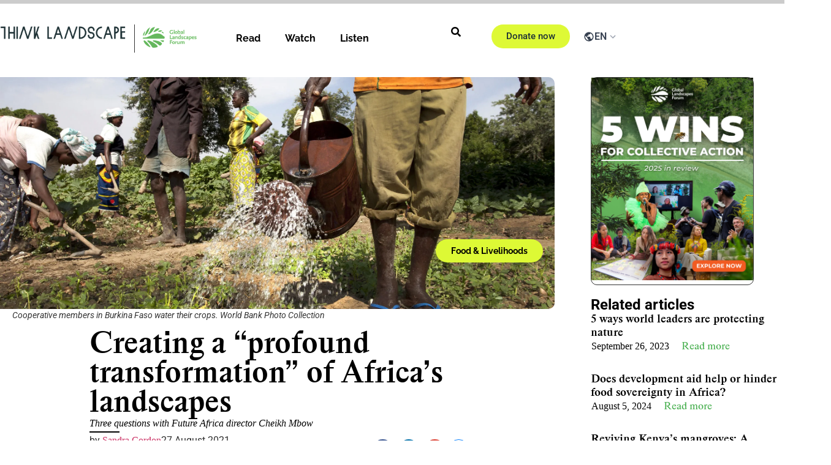

--- FILE ---
content_type: text/html; charset=UTF-8
request_url: https://thinklandscape.globallandscapesforum.org/54570/creating-a-profound-transformation-of-africas-landscapes/
body_size: 53605
content:
<!doctype html>
<html lang="en-US">
<head><meta charset="UTF-8"><script>if(navigator.userAgent.match(/MSIE|Internet Explorer/i)||navigator.userAgent.match(/Trident\/7\..*?rv:11/i)){var href=document.location.href;if(!href.match(/[?&]nowprocket/)){if(href.indexOf("?")==-1){if(href.indexOf("#")==-1){document.location.href=href+"?nowprocket=1"}else{document.location.href=href.replace("#","?nowprocket=1#")}}else{if(href.indexOf("#")==-1){document.location.href=href+"&nowprocket=1"}else{document.location.href=href.replace("#","&nowprocket=1#")}}}}</script><script>(()=>{class RocketLazyLoadScripts{constructor(){this.v="2.0.4",this.userEvents=["keydown","keyup","mousedown","mouseup","mousemove","mouseover","mouseout","touchmove","touchstart","touchend","touchcancel","wheel","click","dblclick","input"],this.attributeEvents=["onblur","onclick","oncontextmenu","ondblclick","onfocus","onmousedown","onmouseenter","onmouseleave","onmousemove","onmouseout","onmouseover","onmouseup","onmousewheel","onscroll","onsubmit"]}async t(){this.i(),this.o(),/iP(ad|hone)/.test(navigator.userAgent)&&this.h(),this.u(),this.l(this),this.m(),this.k(this),this.p(this),this._(),await Promise.all([this.R(),this.L()]),this.lastBreath=Date.now(),this.S(this),this.P(),this.D(),this.O(),this.M(),await this.C(this.delayedScripts.normal),await this.C(this.delayedScripts.defer),await this.C(this.delayedScripts.async),await this.T(),await this.F(),await this.j(),await this.A(),window.dispatchEvent(new Event("rocket-allScriptsLoaded")),this.everythingLoaded=!0,this.lastTouchEnd&&await new Promise(t=>setTimeout(t,500-Date.now()+this.lastTouchEnd)),this.I(),this.H(),this.U(),this.W()}i(){this.CSPIssue=sessionStorage.getItem("rocketCSPIssue"),document.addEventListener("securitypolicyviolation",t=>{this.CSPIssue||"script-src-elem"!==t.violatedDirective||"data"!==t.blockedURI||(this.CSPIssue=!0,sessionStorage.setItem("rocketCSPIssue",!0))},{isRocket:!0})}o(){window.addEventListener("pageshow",t=>{this.persisted=t.persisted,this.realWindowLoadedFired=!0},{isRocket:!0}),window.addEventListener("pagehide",()=>{this.onFirstUserAction=null},{isRocket:!0})}h(){let t;function e(e){t=e}window.addEventListener("touchstart",e,{isRocket:!0}),window.addEventListener("touchend",function i(o){o.changedTouches[0]&&t.changedTouches[0]&&Math.abs(o.changedTouches[0].pageX-t.changedTouches[0].pageX)<10&&Math.abs(o.changedTouches[0].pageY-t.changedTouches[0].pageY)<10&&o.timeStamp-t.timeStamp<200&&(window.removeEventListener("touchstart",e,{isRocket:!0}),window.removeEventListener("touchend",i,{isRocket:!0}),"INPUT"===o.target.tagName&&"text"===o.target.type||(o.target.dispatchEvent(new TouchEvent("touchend",{target:o.target,bubbles:!0})),o.target.dispatchEvent(new MouseEvent("mouseover",{target:o.target,bubbles:!0})),o.target.dispatchEvent(new PointerEvent("click",{target:o.target,bubbles:!0,cancelable:!0,detail:1,clientX:o.changedTouches[0].clientX,clientY:o.changedTouches[0].clientY})),event.preventDefault()))},{isRocket:!0})}q(t){this.userActionTriggered||("mousemove"!==t.type||this.firstMousemoveIgnored?"keyup"===t.type||"mouseover"===t.type||"mouseout"===t.type||(this.userActionTriggered=!0,this.onFirstUserAction&&this.onFirstUserAction()):this.firstMousemoveIgnored=!0),"click"===t.type&&t.preventDefault(),t.stopPropagation(),t.stopImmediatePropagation(),"touchstart"===this.lastEvent&&"touchend"===t.type&&(this.lastTouchEnd=Date.now()),"click"===t.type&&(this.lastTouchEnd=0),this.lastEvent=t.type,t.composedPath&&t.composedPath()[0].getRootNode()instanceof ShadowRoot&&(t.rocketTarget=t.composedPath()[0]),this.savedUserEvents.push(t)}u(){this.savedUserEvents=[],this.userEventHandler=this.q.bind(this),this.userEvents.forEach(t=>window.addEventListener(t,this.userEventHandler,{passive:!1,isRocket:!0})),document.addEventListener("visibilitychange",this.userEventHandler,{isRocket:!0})}U(){this.userEvents.forEach(t=>window.removeEventListener(t,this.userEventHandler,{passive:!1,isRocket:!0})),document.removeEventListener("visibilitychange",this.userEventHandler,{isRocket:!0}),this.savedUserEvents.forEach(t=>{(t.rocketTarget||t.target).dispatchEvent(new window[t.constructor.name](t.type,t))})}m(){const t="return false",e=Array.from(this.attributeEvents,t=>"data-rocket-"+t),i="["+this.attributeEvents.join("],[")+"]",o="[data-rocket-"+this.attributeEvents.join("],[data-rocket-")+"]",s=(e,i,o)=>{o&&o!==t&&(e.setAttribute("data-rocket-"+i,o),e["rocket"+i]=new Function("event",o),e.setAttribute(i,t))};new MutationObserver(t=>{for(const n of t)"attributes"===n.type&&(n.attributeName.startsWith("data-rocket-")||this.everythingLoaded?n.attributeName.startsWith("data-rocket-")&&this.everythingLoaded&&this.N(n.target,n.attributeName.substring(12)):s(n.target,n.attributeName,n.target.getAttribute(n.attributeName))),"childList"===n.type&&n.addedNodes.forEach(t=>{if(t.nodeType===Node.ELEMENT_NODE)if(this.everythingLoaded)for(const i of[t,...t.querySelectorAll(o)])for(const t of i.getAttributeNames())e.includes(t)&&this.N(i,t.substring(12));else for(const e of[t,...t.querySelectorAll(i)])for(const t of e.getAttributeNames())this.attributeEvents.includes(t)&&s(e,t,e.getAttribute(t))})}).observe(document,{subtree:!0,childList:!0,attributeFilter:[...this.attributeEvents,...e]})}I(){this.attributeEvents.forEach(t=>{document.querySelectorAll("[data-rocket-"+t+"]").forEach(e=>{this.N(e,t)})})}N(t,e){const i=t.getAttribute("data-rocket-"+e);i&&(t.setAttribute(e,i),t.removeAttribute("data-rocket-"+e))}k(t){Object.defineProperty(HTMLElement.prototype,"onclick",{get(){return this.rocketonclick||null},set(e){this.rocketonclick=e,this.setAttribute(t.everythingLoaded?"onclick":"data-rocket-onclick","this.rocketonclick(event)")}})}S(t){function e(e,i){let o=e[i];e[i]=null,Object.defineProperty(e,i,{get:()=>o,set(s){t.everythingLoaded?o=s:e["rocket"+i]=o=s}})}e(document,"onreadystatechange"),e(window,"onload"),e(window,"onpageshow");try{Object.defineProperty(document,"readyState",{get:()=>t.rocketReadyState,set(e){t.rocketReadyState=e},configurable:!0}),document.readyState="loading"}catch(t){console.log("WPRocket DJE readyState conflict, bypassing")}}l(t){this.originalAddEventListener=EventTarget.prototype.addEventListener,this.originalRemoveEventListener=EventTarget.prototype.removeEventListener,this.savedEventListeners=[],EventTarget.prototype.addEventListener=function(e,i,o){o&&o.isRocket||!t.B(e,this)&&!t.userEvents.includes(e)||t.B(e,this)&&!t.userActionTriggered||e.startsWith("rocket-")||t.everythingLoaded?t.originalAddEventListener.call(this,e,i,o):(t.savedEventListeners.push({target:this,remove:!1,type:e,func:i,options:o}),"mouseenter"!==e&&"mouseleave"!==e||t.originalAddEventListener.call(this,e,t.savedUserEvents.push,o))},EventTarget.prototype.removeEventListener=function(e,i,o){o&&o.isRocket||!t.B(e,this)&&!t.userEvents.includes(e)||t.B(e,this)&&!t.userActionTriggered||e.startsWith("rocket-")||t.everythingLoaded?t.originalRemoveEventListener.call(this,e,i,o):t.savedEventListeners.push({target:this,remove:!0,type:e,func:i,options:o})}}J(t,e){this.savedEventListeners=this.savedEventListeners.filter(i=>{let o=i.type,s=i.target||window;return e!==o||t!==s||(this.B(o,s)&&(i.type="rocket-"+o),this.$(i),!1)})}H(){EventTarget.prototype.addEventListener=this.originalAddEventListener,EventTarget.prototype.removeEventListener=this.originalRemoveEventListener,this.savedEventListeners.forEach(t=>this.$(t))}$(t){t.remove?this.originalRemoveEventListener.call(t.target,t.type,t.func,t.options):this.originalAddEventListener.call(t.target,t.type,t.func,t.options)}p(t){let e;function i(e){return t.everythingLoaded?e:e.split(" ").map(t=>"load"===t||t.startsWith("load.")?"rocket-jquery-load":t).join(" ")}function o(o){function s(e){const s=o.fn[e];o.fn[e]=o.fn.init.prototype[e]=function(){return this[0]===window&&t.userActionTriggered&&("string"==typeof arguments[0]||arguments[0]instanceof String?arguments[0]=i(arguments[0]):"object"==typeof arguments[0]&&Object.keys(arguments[0]).forEach(t=>{const e=arguments[0][t];delete arguments[0][t],arguments[0][i(t)]=e})),s.apply(this,arguments),this}}if(o&&o.fn&&!t.allJQueries.includes(o)){const e={DOMContentLoaded:[],"rocket-DOMContentLoaded":[]};for(const t in e)document.addEventListener(t,()=>{e[t].forEach(t=>t())},{isRocket:!0});o.fn.ready=o.fn.init.prototype.ready=function(i){function s(){parseInt(o.fn.jquery)>2?setTimeout(()=>i.bind(document)(o)):i.bind(document)(o)}return"function"==typeof i&&(t.realDomReadyFired?!t.userActionTriggered||t.fauxDomReadyFired?s():e["rocket-DOMContentLoaded"].push(s):e.DOMContentLoaded.push(s)),o([])},s("on"),s("one"),s("off"),t.allJQueries.push(o)}e=o}t.allJQueries=[],o(window.jQuery),Object.defineProperty(window,"jQuery",{get:()=>e,set(t){o(t)}})}P(){const t=new Map;document.write=document.writeln=function(e){const i=document.currentScript,o=document.createRange(),s=i.parentElement;let n=t.get(i);void 0===n&&(n=i.nextSibling,t.set(i,n));const c=document.createDocumentFragment();o.setStart(c,0),c.appendChild(o.createContextualFragment(e)),s.insertBefore(c,n)}}async R(){return new Promise(t=>{this.userActionTriggered?t():this.onFirstUserAction=t})}async L(){return new Promise(t=>{document.addEventListener("DOMContentLoaded",()=>{this.realDomReadyFired=!0,t()},{isRocket:!0})})}async j(){return this.realWindowLoadedFired?Promise.resolve():new Promise(t=>{window.addEventListener("load",t,{isRocket:!0})})}M(){this.pendingScripts=[];this.scriptsMutationObserver=new MutationObserver(t=>{for(const e of t)e.addedNodes.forEach(t=>{"SCRIPT"!==t.tagName||t.noModule||t.isWPRocket||this.pendingScripts.push({script:t,promise:new Promise(e=>{const i=()=>{const i=this.pendingScripts.findIndex(e=>e.script===t);i>=0&&this.pendingScripts.splice(i,1),e()};t.addEventListener("load",i,{isRocket:!0}),t.addEventListener("error",i,{isRocket:!0}),setTimeout(i,1e3)})})})}),this.scriptsMutationObserver.observe(document,{childList:!0,subtree:!0})}async F(){await this.X(),this.pendingScripts.length?(await this.pendingScripts[0].promise,await this.F()):this.scriptsMutationObserver.disconnect()}D(){this.delayedScripts={normal:[],async:[],defer:[]},document.querySelectorAll("script[type$=rocketlazyloadscript]").forEach(t=>{t.hasAttribute("data-rocket-src")?t.hasAttribute("async")&&!1!==t.async?this.delayedScripts.async.push(t):t.hasAttribute("defer")&&!1!==t.defer||"module"===t.getAttribute("data-rocket-type")?this.delayedScripts.defer.push(t):this.delayedScripts.normal.push(t):this.delayedScripts.normal.push(t)})}async _(){await this.L();let t=[];document.querySelectorAll("script[type$=rocketlazyloadscript][data-rocket-src]").forEach(e=>{let i=e.getAttribute("data-rocket-src");if(i&&!i.startsWith("data:")){i.startsWith("//")&&(i=location.protocol+i);try{const o=new URL(i).origin;o!==location.origin&&t.push({src:o,crossOrigin:e.crossOrigin||"module"===e.getAttribute("data-rocket-type")})}catch(t){}}}),t=[...new Map(t.map(t=>[JSON.stringify(t),t])).values()],this.Y(t,"preconnect")}async G(t){if(await this.K(),!0!==t.noModule||!("noModule"in HTMLScriptElement.prototype))return new Promise(e=>{let i;function o(){(i||t).setAttribute("data-rocket-status","executed"),e()}try{if(navigator.userAgent.includes("Firefox/")||""===navigator.vendor||this.CSPIssue)i=document.createElement("script"),[...t.attributes].forEach(t=>{let e=t.nodeName;"type"!==e&&("data-rocket-type"===e&&(e="type"),"data-rocket-src"===e&&(e="src"),i.setAttribute(e,t.nodeValue))}),t.text&&(i.text=t.text),t.nonce&&(i.nonce=t.nonce),i.hasAttribute("src")?(i.addEventListener("load",o,{isRocket:!0}),i.addEventListener("error",()=>{i.setAttribute("data-rocket-status","failed-network"),e()},{isRocket:!0}),setTimeout(()=>{i.isConnected||e()},1)):(i.text=t.text,o()),i.isWPRocket=!0,t.parentNode.replaceChild(i,t);else{const i=t.getAttribute("data-rocket-type"),s=t.getAttribute("data-rocket-src");i?(t.type=i,t.removeAttribute("data-rocket-type")):t.removeAttribute("type"),t.addEventListener("load",o,{isRocket:!0}),t.addEventListener("error",i=>{this.CSPIssue&&i.target.src.startsWith("data:")?(console.log("WPRocket: CSP fallback activated"),t.removeAttribute("src"),this.G(t).then(e)):(t.setAttribute("data-rocket-status","failed-network"),e())},{isRocket:!0}),s?(t.fetchPriority="high",t.removeAttribute("data-rocket-src"),t.src=s):t.src="data:text/javascript;base64,"+window.btoa(unescape(encodeURIComponent(t.text)))}}catch(i){t.setAttribute("data-rocket-status","failed-transform"),e()}});t.setAttribute("data-rocket-status","skipped")}async C(t){const e=t.shift();return e?(e.isConnected&&await this.G(e),this.C(t)):Promise.resolve()}O(){this.Y([...this.delayedScripts.normal,...this.delayedScripts.defer,...this.delayedScripts.async],"preload")}Y(t,e){this.trash=this.trash||[];let i=!0;var o=document.createDocumentFragment();t.forEach(t=>{const s=t.getAttribute&&t.getAttribute("data-rocket-src")||t.src;if(s&&!s.startsWith("data:")){const n=document.createElement("link");n.href=s,n.rel=e,"preconnect"!==e&&(n.as="script",n.fetchPriority=i?"high":"low"),t.getAttribute&&"module"===t.getAttribute("data-rocket-type")&&(n.crossOrigin=!0),t.crossOrigin&&(n.crossOrigin=t.crossOrigin),t.integrity&&(n.integrity=t.integrity),t.nonce&&(n.nonce=t.nonce),o.appendChild(n),this.trash.push(n),i=!1}}),document.head.appendChild(o)}W(){this.trash.forEach(t=>t.remove())}async T(){try{document.readyState="interactive"}catch(t){}this.fauxDomReadyFired=!0;try{await this.K(),this.J(document,"readystatechange"),document.dispatchEvent(new Event("rocket-readystatechange")),await this.K(),document.rocketonreadystatechange&&document.rocketonreadystatechange(),await this.K(),this.J(document,"DOMContentLoaded"),document.dispatchEvent(new Event("rocket-DOMContentLoaded")),await this.K(),this.J(window,"DOMContentLoaded"),window.dispatchEvent(new Event("rocket-DOMContentLoaded"))}catch(t){console.error(t)}}async A(){try{document.readyState="complete"}catch(t){}try{await this.K(),this.J(document,"readystatechange"),document.dispatchEvent(new Event("rocket-readystatechange")),await this.K(),document.rocketonreadystatechange&&document.rocketonreadystatechange(),await this.K(),this.J(window,"load"),window.dispatchEvent(new Event("rocket-load")),await this.K(),window.rocketonload&&window.rocketonload(),await this.K(),this.allJQueries.forEach(t=>t(window).trigger("rocket-jquery-load")),await this.K(),this.J(window,"pageshow");const t=new Event("rocket-pageshow");t.persisted=this.persisted,window.dispatchEvent(t),await this.K(),window.rocketonpageshow&&window.rocketonpageshow({persisted:this.persisted})}catch(t){console.error(t)}}async K(){Date.now()-this.lastBreath>45&&(await this.X(),this.lastBreath=Date.now())}async X(){return document.hidden?new Promise(t=>setTimeout(t)):new Promise(t=>requestAnimationFrame(t))}B(t,e){return e===document&&"readystatechange"===t||(e===document&&"DOMContentLoaded"===t||(e===window&&"DOMContentLoaded"===t||(e===window&&"load"===t||e===window&&"pageshow"===t)))}static run(){(new RocketLazyLoadScripts).t()}}RocketLazyLoadScripts.run()})();</script>
	
	<meta name="viewport" content="width=device-width, initial-scale=1">
	<link rel="profile" href="https://gmpg.org/xfn/11">
				
	<style>
								
							.live--box {
				display: none !important;
			}
		
	</style>
	<meta name='robots' content='index, follow, max-image-preview:large, max-snippet:-1, max-video-preview:-1' />
<link rel="alternate" hreflang="en-us" href="https://thinklandscape.globallandscapesforum.org/54570/creating-a-profound-transformation-of-africas-landscapes/" />
<link rel="alternate" hreflang="x-default" href="https://thinklandscape.globallandscapesforum.org/54570/creating-a-profound-transformation-of-africas-landscapes/" />

<!-- Google Tag Manager for WordPress by gtm4wp.com -->
<script data-cfasync="false" data-pagespeed-no-defer>
	var gtm4wp_datalayer_name = "dataLayer";
	var dataLayer = dataLayer || [];

	const gtm4wp_scrollerscript_debugmode         = false;
	const gtm4wp_scrollerscript_callbacktime      = 100;
	const gtm4wp_scrollerscript_readerlocation    = 150;
	const gtm4wp_scrollerscript_contentelementid  = "content";
	const gtm4wp_scrollerscript_scannertime       = 60;
</script>
<!-- End Google Tag Manager for WordPress by gtm4wp.com -->
	<!-- This site is optimized with the Yoast SEO plugin v26.7 - https://yoast.com/wordpress/plugins/seo/ -->
	<title>Creating a “profound transformation” of Africa’s landscapes</title>
	<meta name="description" content="Three questions with Future Africa director Cheikh Mbow by Sandra Cordon" />
	<link rel="canonical" href="https://thinklandscape.globallandscapesforum.org/54570/creating-a-profound-transformation-of-africas-landscapes/" />
	<meta property="og:locale" content="en_US" />
	<meta property="og:type" content="article" />
	<meta property="og:title" content="Creating a “profound transformation” of Africa’s landscapes" />
	<meta property="og:description" content="Three questions with Future Africa director Cheikh Mbow by Sandra Cordon" />
	<meta property="og:url" content="https://thinklandscape.globallandscapesforum.org/54570/creating-a-profound-transformation-of-africas-landscapes/" />
	<meta property="og:site_name" content="#ThinkLandscape" />
	<meta property="article:publisher" content="https://www.facebook.com/GlobalLandscapesForum/" />
	<meta property="article:published_time" content="2021-08-27T10:36:31+00:00" />
	<meta property="article:modified_time" content="2021-09-08T15:02:31+00:00" />
	<meta property="og:image" content="https://i0.wp.com/thinklandscape.globallandscapesforum.org/wp-content/uploads/2021/08/10749235133_671ed8c0ab_k.jpg?fit=2040%2C921&ssl=1" />
	<meta property="og:image:width" content="2040" />
	<meta property="og:image:height" content="921" />
	<meta property="og:image:type" content="image/jpeg" />
	<meta name="author" content="Sandra Cordon" />
	<meta name="twitter:card" content="summary_large_image" />
	<meta name="twitter:creator" content="@globallf" />
	<meta name="twitter:site" content="@globallf" />
	<meta name="twitter:label1" content="Written by" />
	<meta name="twitter:data1" content="Sandra Cordon" />
	<meta name="twitter:label2" content="Est. reading time" />
	<meta name="twitter:data2" content="3 minutes" />
	<!-- / Yoast SEO plugin. -->


<link rel='dns-prefetch' href='//stats.wp.com' />
<link rel='dns-prefetch' href='//cdn.jsdelivr.net' />
<link rel='dns-prefetch' href='//tlglf.b-cdn.net' />
<link rel='dns-prefetch' href='//v0.wordpress.com' />
<link rel='dns-prefetch' href='//widgets.wp.com' />
<link rel='dns-prefetch' href='//jetpack.wordpress.com' />
<link rel='dns-prefetch' href='//s0.wp.com' />
<link rel='dns-prefetch' href='//public-api.wordpress.com' />
<link rel='dns-prefetch' href='//0.gravatar.com' />
<link rel='dns-prefetch' href='//1.gravatar.com' />
<link rel='dns-prefetch' href='//2.gravatar.com' />

<link href='https://tlglf.b-cdn.net' rel='preconnect' />
<link rel='preconnect' href='//i0.wp.com' />
<link rel='preconnect' href='//c0.wp.com' />
<link rel="alternate" type="application/rss+xml" title="#ThinkLandscape &raquo; Feed" href="https://thinklandscape.globallandscapesforum.org/feed/" />
<link rel="alternate" type="application/rss+xml" title="#ThinkLandscape &raquo; Comments Feed" href="https://thinklandscape.globallandscapesforum.org/comments/feed/" />
<link rel="alternate" type="application/rss+xml" title="#ThinkLandscape &raquo; Creating a “profound transformation” of Africa’s landscapes Comments Feed" href="https://thinklandscape.globallandscapesforum.org/54570/creating-a-profound-transformation-of-africas-landscapes/feed/" />
<link rel="alternate" title="oEmbed (JSON)" type="application/json+oembed" href="https://thinklandscape.globallandscapesforum.org/wp-json/oembed/1.0/embed?url=https%3A%2F%2Fthinklandscape.globallandscapesforum.org%2F54570%2Fcreating-a-profound-transformation-of-africas-landscapes%2F" />
<link rel="alternate" title="oEmbed (XML)" type="text/xml+oembed" href="https://thinklandscape.globallandscapesforum.org/wp-json/oembed/1.0/embed?url=https%3A%2F%2Fthinklandscape.globallandscapesforum.org%2F54570%2Fcreating-a-profound-transformation-of-africas-landscapes%2F&#038;format=xml" />
<style id='wp-img-auto-sizes-contain-inline-css'>
img:is([sizes=auto i],[sizes^="auto," i]){contain-intrinsic-size:3000px 1500px}
/*# sourceURL=wp-img-auto-sizes-contain-inline-css */
</style>
<style id='wp-emoji-styles-inline-css'>

	img.wp-smiley, img.emoji {
		display: inline !important;
		border: none !important;
		box-shadow: none !important;
		height: 1em !important;
		width: 1em !important;
		margin: 0 0.07em !important;
		vertical-align: -0.1em !important;
		background: none !important;
		padding: 0 !important;
	}
/*# sourceURL=wp-emoji-styles-inline-css */
</style>
<link data-minify="1" rel='stylesheet' id='wp-block-library-css' href='https://tlglf.b-cdn.net/wp-content/cache/min/1/c/6.9/wp-includes/css/dist/block-library/style.min.css?ver=1767769619' media='all' />
<style id='co-authors-plus-coauthors-style-inline-css'>
.wp-block-co-authors-plus-coauthors.is-layout-flow [class*=wp-block-co-authors-plus]{display:inline}

/*# sourceURL=https://thinklandscape.globallandscapesforum.org/wp-content/plugins/co-authors-plus/build/blocks/block-coauthors/style-index.css */
</style>
<style id='co-authors-plus-avatar-style-inline-css'>
.wp-block-co-authors-plus-avatar :where(img){height:auto;max-width:100%;vertical-align:bottom}.wp-block-co-authors-plus-coauthors.is-layout-flow .wp-block-co-authors-plus-avatar :where(img){vertical-align:middle}.wp-block-co-authors-plus-avatar:is(.alignleft,.alignright){display:table}.wp-block-co-authors-plus-avatar.aligncenter{display:table;margin-inline:auto}

/*# sourceURL=https://thinklandscape.globallandscapesforum.org/wp-content/plugins/co-authors-plus/build/blocks/block-coauthor-avatar/style-index.css */
</style>
<style id='co-authors-plus-image-style-inline-css'>
.wp-block-co-authors-plus-image{margin-bottom:0}.wp-block-co-authors-plus-image :where(img){height:auto;max-width:100%;vertical-align:bottom}.wp-block-co-authors-plus-coauthors.is-layout-flow .wp-block-co-authors-plus-image :where(img){vertical-align:middle}.wp-block-co-authors-plus-image:is(.alignfull,.alignwide) :where(img){width:100%}.wp-block-co-authors-plus-image:is(.alignleft,.alignright){display:table}.wp-block-co-authors-plus-image.aligncenter{display:table;margin-inline:auto}

/*# sourceURL=https://thinklandscape.globallandscapesforum.org/wp-content/plugins/co-authors-plus/build/blocks/block-coauthor-image/style-index.css */
</style>
<link data-minify="1" rel='stylesheet' id='mediaelement-css' href='https://tlglf.b-cdn.net/wp-content/cache/min/1/c/6.9/wp-includes/js/mediaelement/mediaelementplayer-legacy.min.css?ver=1767769619' media='all' />
<link data-minify="1" rel='stylesheet' id='wp-mediaelement-css' href='https://tlglf.b-cdn.net/wp-content/cache/min/1/c/6.9/wp-includes/js/mediaelement/wp-mediaelement.min.css?ver=1767769619' media='all' />
<style id='jetpack-sharing-buttons-style-inline-css'>
.jetpack-sharing-buttons__services-list{display:flex;flex-direction:row;flex-wrap:wrap;gap:0;list-style-type:none;margin:5px;padding:0}.jetpack-sharing-buttons__services-list.has-small-icon-size{font-size:12px}.jetpack-sharing-buttons__services-list.has-normal-icon-size{font-size:16px}.jetpack-sharing-buttons__services-list.has-large-icon-size{font-size:24px}.jetpack-sharing-buttons__services-list.has-huge-icon-size{font-size:36px}@media print{.jetpack-sharing-buttons__services-list{display:none!important}}.editor-styles-wrapper .wp-block-jetpack-sharing-buttons{gap:0;padding-inline-start:0}ul.jetpack-sharing-buttons__services-list.has-background{padding:1.25em 2.375em}
/*# sourceURL=https://thinklandscape.globallandscapesforum.org/wp-content/plugins/jetpack/_inc/blocks/sharing-buttons/view.css */
</style>
<style id='global-styles-inline-css'>
:root{--wp--preset--aspect-ratio--square: 1;--wp--preset--aspect-ratio--4-3: 4/3;--wp--preset--aspect-ratio--3-4: 3/4;--wp--preset--aspect-ratio--3-2: 3/2;--wp--preset--aspect-ratio--2-3: 2/3;--wp--preset--aspect-ratio--16-9: 16/9;--wp--preset--aspect-ratio--9-16: 9/16;--wp--preset--color--black: #000000;--wp--preset--color--cyan-bluish-gray: #abb8c3;--wp--preset--color--white: #ffffff;--wp--preset--color--pale-pink: #f78da7;--wp--preset--color--vivid-red: #cf2e2e;--wp--preset--color--luminous-vivid-orange: #ff6900;--wp--preset--color--luminous-vivid-amber: #fcb900;--wp--preset--color--light-green-cyan: #7bdcb5;--wp--preset--color--vivid-green-cyan: #00d084;--wp--preset--color--pale-cyan-blue: #8ed1fc;--wp--preset--color--vivid-cyan-blue: #0693e3;--wp--preset--color--vivid-purple: #9b51e0;--wp--preset--gradient--vivid-cyan-blue-to-vivid-purple: linear-gradient(135deg,rgb(6,147,227) 0%,rgb(155,81,224) 100%);--wp--preset--gradient--light-green-cyan-to-vivid-green-cyan: linear-gradient(135deg,rgb(122,220,180) 0%,rgb(0,208,130) 100%);--wp--preset--gradient--luminous-vivid-amber-to-luminous-vivid-orange: linear-gradient(135deg,rgb(252,185,0) 0%,rgb(255,105,0) 100%);--wp--preset--gradient--luminous-vivid-orange-to-vivid-red: linear-gradient(135deg,rgb(255,105,0) 0%,rgb(207,46,46) 100%);--wp--preset--gradient--very-light-gray-to-cyan-bluish-gray: linear-gradient(135deg,rgb(238,238,238) 0%,rgb(169,184,195) 100%);--wp--preset--gradient--cool-to-warm-spectrum: linear-gradient(135deg,rgb(74,234,220) 0%,rgb(151,120,209) 20%,rgb(207,42,186) 40%,rgb(238,44,130) 60%,rgb(251,105,98) 80%,rgb(254,248,76) 100%);--wp--preset--gradient--blush-light-purple: linear-gradient(135deg,rgb(255,206,236) 0%,rgb(152,150,240) 100%);--wp--preset--gradient--blush-bordeaux: linear-gradient(135deg,rgb(254,205,165) 0%,rgb(254,45,45) 50%,rgb(107,0,62) 100%);--wp--preset--gradient--luminous-dusk: linear-gradient(135deg,rgb(255,203,112) 0%,rgb(199,81,192) 50%,rgb(65,88,208) 100%);--wp--preset--gradient--pale-ocean: linear-gradient(135deg,rgb(255,245,203) 0%,rgb(182,227,212) 50%,rgb(51,167,181) 100%);--wp--preset--gradient--electric-grass: linear-gradient(135deg,rgb(202,248,128) 0%,rgb(113,206,126) 100%);--wp--preset--gradient--midnight: linear-gradient(135deg,rgb(2,3,129) 0%,rgb(40,116,252) 100%);--wp--preset--font-size--small: 13px;--wp--preset--font-size--medium: 20px;--wp--preset--font-size--large: 36px;--wp--preset--font-size--x-large: 42px;--wp--preset--spacing--20: 0.44rem;--wp--preset--spacing--30: 0.67rem;--wp--preset--spacing--40: 1rem;--wp--preset--spacing--50: 1.5rem;--wp--preset--spacing--60: 2.25rem;--wp--preset--spacing--70: 3.38rem;--wp--preset--spacing--80: 5.06rem;--wp--preset--shadow--natural: 6px 6px 9px rgba(0, 0, 0, 0.2);--wp--preset--shadow--deep: 12px 12px 50px rgba(0, 0, 0, 0.4);--wp--preset--shadow--sharp: 6px 6px 0px rgba(0, 0, 0, 0.2);--wp--preset--shadow--outlined: 6px 6px 0px -3px rgb(255, 255, 255), 6px 6px rgb(0, 0, 0);--wp--preset--shadow--crisp: 6px 6px 0px rgb(0, 0, 0);}:root { --wp--style--global--content-size: 800px;--wp--style--global--wide-size: 1200px; }:where(body) { margin: 0; }.wp-site-blocks > .alignleft { float: left; margin-right: 2em; }.wp-site-blocks > .alignright { float: right; margin-left: 2em; }.wp-site-blocks > .aligncenter { justify-content: center; margin-left: auto; margin-right: auto; }:where(.wp-site-blocks) > * { margin-block-start: 24px; margin-block-end: 0; }:where(.wp-site-blocks) > :first-child { margin-block-start: 0; }:where(.wp-site-blocks) > :last-child { margin-block-end: 0; }:root { --wp--style--block-gap: 24px; }:root :where(.is-layout-flow) > :first-child{margin-block-start: 0;}:root :where(.is-layout-flow) > :last-child{margin-block-end: 0;}:root :where(.is-layout-flow) > *{margin-block-start: 24px;margin-block-end: 0;}:root :where(.is-layout-constrained) > :first-child{margin-block-start: 0;}:root :where(.is-layout-constrained) > :last-child{margin-block-end: 0;}:root :where(.is-layout-constrained) > *{margin-block-start: 24px;margin-block-end: 0;}:root :where(.is-layout-flex){gap: 24px;}:root :where(.is-layout-grid){gap: 24px;}.is-layout-flow > .alignleft{float: left;margin-inline-start: 0;margin-inline-end: 2em;}.is-layout-flow > .alignright{float: right;margin-inline-start: 2em;margin-inline-end: 0;}.is-layout-flow > .aligncenter{margin-left: auto !important;margin-right: auto !important;}.is-layout-constrained > .alignleft{float: left;margin-inline-start: 0;margin-inline-end: 2em;}.is-layout-constrained > .alignright{float: right;margin-inline-start: 2em;margin-inline-end: 0;}.is-layout-constrained > .aligncenter{margin-left: auto !important;margin-right: auto !important;}.is-layout-constrained > :where(:not(.alignleft):not(.alignright):not(.alignfull)){max-width: var(--wp--style--global--content-size);margin-left: auto !important;margin-right: auto !important;}.is-layout-constrained > .alignwide{max-width: var(--wp--style--global--wide-size);}body .is-layout-flex{display: flex;}.is-layout-flex{flex-wrap: wrap;align-items: center;}.is-layout-flex > :is(*, div){margin: 0;}body .is-layout-grid{display: grid;}.is-layout-grid > :is(*, div){margin: 0;}body{padding-top: 0px;padding-right: 0px;padding-bottom: 0px;padding-left: 0px;}a:where(:not(.wp-element-button)){text-decoration: underline;}:root :where(.wp-element-button, .wp-block-button__link){background-color: #32373c;border-width: 0;color: #fff;font-family: inherit;font-size: inherit;font-style: inherit;font-weight: inherit;letter-spacing: inherit;line-height: inherit;padding-top: calc(0.667em + 2px);padding-right: calc(1.333em + 2px);padding-bottom: calc(0.667em + 2px);padding-left: calc(1.333em + 2px);text-decoration: none;text-transform: inherit;}.has-black-color{color: var(--wp--preset--color--black) !important;}.has-cyan-bluish-gray-color{color: var(--wp--preset--color--cyan-bluish-gray) !important;}.has-white-color{color: var(--wp--preset--color--white) !important;}.has-pale-pink-color{color: var(--wp--preset--color--pale-pink) !important;}.has-vivid-red-color{color: var(--wp--preset--color--vivid-red) !important;}.has-luminous-vivid-orange-color{color: var(--wp--preset--color--luminous-vivid-orange) !important;}.has-luminous-vivid-amber-color{color: var(--wp--preset--color--luminous-vivid-amber) !important;}.has-light-green-cyan-color{color: var(--wp--preset--color--light-green-cyan) !important;}.has-vivid-green-cyan-color{color: var(--wp--preset--color--vivid-green-cyan) !important;}.has-pale-cyan-blue-color{color: var(--wp--preset--color--pale-cyan-blue) !important;}.has-vivid-cyan-blue-color{color: var(--wp--preset--color--vivid-cyan-blue) !important;}.has-vivid-purple-color{color: var(--wp--preset--color--vivid-purple) !important;}.has-black-background-color{background-color: var(--wp--preset--color--black) !important;}.has-cyan-bluish-gray-background-color{background-color: var(--wp--preset--color--cyan-bluish-gray) !important;}.has-white-background-color{background-color: var(--wp--preset--color--white) !important;}.has-pale-pink-background-color{background-color: var(--wp--preset--color--pale-pink) !important;}.has-vivid-red-background-color{background-color: var(--wp--preset--color--vivid-red) !important;}.has-luminous-vivid-orange-background-color{background-color: var(--wp--preset--color--luminous-vivid-orange) !important;}.has-luminous-vivid-amber-background-color{background-color: var(--wp--preset--color--luminous-vivid-amber) !important;}.has-light-green-cyan-background-color{background-color: var(--wp--preset--color--light-green-cyan) !important;}.has-vivid-green-cyan-background-color{background-color: var(--wp--preset--color--vivid-green-cyan) !important;}.has-pale-cyan-blue-background-color{background-color: var(--wp--preset--color--pale-cyan-blue) !important;}.has-vivid-cyan-blue-background-color{background-color: var(--wp--preset--color--vivid-cyan-blue) !important;}.has-vivid-purple-background-color{background-color: var(--wp--preset--color--vivid-purple) !important;}.has-black-border-color{border-color: var(--wp--preset--color--black) !important;}.has-cyan-bluish-gray-border-color{border-color: var(--wp--preset--color--cyan-bluish-gray) !important;}.has-white-border-color{border-color: var(--wp--preset--color--white) !important;}.has-pale-pink-border-color{border-color: var(--wp--preset--color--pale-pink) !important;}.has-vivid-red-border-color{border-color: var(--wp--preset--color--vivid-red) !important;}.has-luminous-vivid-orange-border-color{border-color: var(--wp--preset--color--luminous-vivid-orange) !important;}.has-luminous-vivid-amber-border-color{border-color: var(--wp--preset--color--luminous-vivid-amber) !important;}.has-light-green-cyan-border-color{border-color: var(--wp--preset--color--light-green-cyan) !important;}.has-vivid-green-cyan-border-color{border-color: var(--wp--preset--color--vivid-green-cyan) !important;}.has-pale-cyan-blue-border-color{border-color: var(--wp--preset--color--pale-cyan-blue) !important;}.has-vivid-cyan-blue-border-color{border-color: var(--wp--preset--color--vivid-cyan-blue) !important;}.has-vivid-purple-border-color{border-color: var(--wp--preset--color--vivid-purple) !important;}.has-vivid-cyan-blue-to-vivid-purple-gradient-background{background: var(--wp--preset--gradient--vivid-cyan-blue-to-vivid-purple) !important;}.has-light-green-cyan-to-vivid-green-cyan-gradient-background{background: var(--wp--preset--gradient--light-green-cyan-to-vivid-green-cyan) !important;}.has-luminous-vivid-amber-to-luminous-vivid-orange-gradient-background{background: var(--wp--preset--gradient--luminous-vivid-amber-to-luminous-vivid-orange) !important;}.has-luminous-vivid-orange-to-vivid-red-gradient-background{background: var(--wp--preset--gradient--luminous-vivid-orange-to-vivid-red) !important;}.has-very-light-gray-to-cyan-bluish-gray-gradient-background{background: var(--wp--preset--gradient--very-light-gray-to-cyan-bluish-gray) !important;}.has-cool-to-warm-spectrum-gradient-background{background: var(--wp--preset--gradient--cool-to-warm-spectrum) !important;}.has-blush-light-purple-gradient-background{background: var(--wp--preset--gradient--blush-light-purple) !important;}.has-blush-bordeaux-gradient-background{background: var(--wp--preset--gradient--blush-bordeaux) !important;}.has-luminous-dusk-gradient-background{background: var(--wp--preset--gradient--luminous-dusk) !important;}.has-pale-ocean-gradient-background{background: var(--wp--preset--gradient--pale-ocean) !important;}.has-electric-grass-gradient-background{background: var(--wp--preset--gradient--electric-grass) !important;}.has-midnight-gradient-background{background: var(--wp--preset--gradient--midnight) !important;}.has-small-font-size{font-size: var(--wp--preset--font-size--small) !important;}.has-medium-font-size{font-size: var(--wp--preset--font-size--medium) !important;}.has-large-font-size{font-size: var(--wp--preset--font-size--large) !important;}.has-x-large-font-size{font-size: var(--wp--preset--font-size--x-large) !important;}
:root :where(.wp-block-pullquote){font-size: 1.5em;line-height: 1.6;}
/*# sourceURL=global-styles-inline-css */
</style>
<link rel='stylesheet' id='wpml-legacy-dropdown-click-0-css' href='https://tlglf.b-cdn.net/wp-content/plugins/sitepress-multilingual-cms/templates/language-switchers/legacy-dropdown-click/style.min.css?ver=1' media='all' />
<link rel='stylesheet' id='wpml-legacy-post-translations-0-css' href='https://tlglf.b-cdn.net/wp-content/plugins/sitepress-multilingual-cms/templates/language-switchers/legacy-post-translations/style.min.css?ver=1' media='all' />
<link data-minify="1" rel='stylesheet' id='hello-elementor-css' href='https://tlglf.b-cdn.net/wp-content/cache/min/1/wp-content/themes/hello-elementor/assets/css/reset.css?ver=1767769619' media='all' />
<link data-minify="1" rel='stylesheet' id='hello-elementor-theme-style-css' href='https://tlglf.b-cdn.net/wp-content/cache/min/1/wp-content/themes/hello-elementor/assets/css/theme.css?ver=1767769619' media='all' />
<link data-minify="1" rel='stylesheet' id='hello-elementor-header-footer-css' href='https://tlglf.b-cdn.net/wp-content/cache/min/1/wp-content/themes/hello-elementor/assets/css/header-footer.css?ver=1767769619' media='all' />
<link rel='stylesheet' id='elementor-frontend-css' href='https://tlglf.b-cdn.net/wp-content/plugins/elementor/assets/css/frontend.min.css?ver=3.34.0' media='all' />
<style id='elementor-frontend-inline-css'>
.elementor-kit-59521{--e-global-color-primary:#6EC1E4;--e-global-color-secondary:#54595F;--e-global-color-text:#7A7A7A;--e-global-color-accent:#61CE70;--e-global-typography-primary-font-family:"Roboto";--e-global-typography-primary-font-weight:600;--e-global-typography-secondary-font-family:"Roboto Slab";--e-global-typography-secondary-font-weight:400;--e-global-typography-text-font-family:"Roboto";--e-global-typography-text-font-weight:400;--e-global-typography-accent-font-family:"Roboto";--e-global-typography-accent-font-weight:500;}.elementor-kit-59521 e-page-transition{background-color:#FFBC7D;}.elementor-section.elementor-section-boxed > .elementor-container{max-width:1140px;}.e-con{--container-max-width:1140px;}.elementor-widget:not(:last-child){margin-block-end:20px;}.elementor-element{--widgets-spacing:20px 20px;--widgets-spacing-row:20px;--widgets-spacing-column:20px;}{}h1.entry-title{display:var(--page-title-display);}.site-header .site-branding{flex-direction:column;align-items:stretch;}.site-header{padding-inline-end:0px;padding-inline-start:0px;}.site-footer .site-branding{flex-direction:column;align-items:stretch;}@media(max-width:1024px){.elementor-section.elementor-section-boxed > .elementor-container{max-width:1024px;}.e-con{--container-max-width:1024px;}}@media(max-width:767px){.elementor-section.elementor-section-boxed > .elementor-container{max-width:767px;}.e-con{--container-max-width:767px;}}
.elementor-62013 .elementor-element.elementor-element-e33cc72{--display:flex;--flex-direction:column;--container-widget-width:100%;--container-widget-height:initial;--container-widget-flex-grow:0;--container-widget-align-self:initial;--flex-wrap-mobile:wrap;}.elementor-62013 .elementor-element.elementor-element-e87d1a8{padding:0px 0px 0px 0px;z-index:9;}.elementor-62013 .elementor-element.elementor-element-9dd8eb7{--display:flex;--flex-direction:row;--container-widget-width:calc( ( 1 - var( --container-widget-flex-grow ) ) * 100% );--container-widget-height:100%;--container-widget-flex-grow:1;--container-widget-align-self:stretch;--flex-wrap-mobile:wrap;--align-items:stretch;--gap:0px 0px;--row-gap:0px;--column-gap:0px;--padding-top:20px;--padding-bottom:20px;--padding-left:0px;--padding-right:0px;}.elementor-62013 .elementor-element.elementor-element-43e59f2{--display:flex;--flex-direction:row;--container-widget-width:calc( ( 1 - var( --container-widget-flex-grow ) ) * 100% );--container-widget-height:100%;--container-widget-flex-grow:1;--container-widget-align-self:stretch;--flex-wrap-mobile:wrap;--justify-content:flex-start;--align-items:center;--padding-top:0px;--padding-bottom:0px;--padding-left:0px;--padding-right:0px;}.elementor-62013 .elementor-element.elementor-element-43e59f2.e-con{--flex-grow:0;--flex-shrink:0;}.elementor-widget-image .widget-image-caption{color:var( --e-global-color-text );font-family:var( --e-global-typography-text-font-family ), Sans-serif;font-weight:var( --e-global-typography-text-font-weight );}.elementor-62013 .elementor-element.elementor-element-c0c82a3{width:auto;max-width:auto;text-align:start;}.elementor-62013 .elementor-element.elementor-element-c0c82a3 img{width:206px;}.elementor-62013 .elementor-element.elementor-element-4aa3299{width:auto;max-width:auto;text-align:start;}.elementor-62013 .elementor-element.elementor-element-4aa3299 > .elementor-widget-container{margin:0px 0px 0px 13px;padding:4px 0px 0px 13px;border-style:solid;border-width:0px 0px 0px 01px;}.elementor-62013 .elementor-element.elementor-element-4aa3299 img{width:88px;}.elementor-62013 .elementor-element.elementor-element-485ced8{--display:flex;--flex-direction:row;--container-widget-width:calc( ( 1 - var( --container-widget-flex-grow ) ) * 100% );--container-widget-height:100%;--container-widget-flex-grow:1;--container-widget-align-self:stretch;--flex-wrap-mobile:wrap;--justify-content:flex-start;--align-items:center;--padding-top:0px;--padding-bottom:0px;--padding-left:0px;--padding-right:0px;}.elementor-widget-nav-menu .elementor-nav-menu .elementor-item{font-family:var( --e-global-typography-primary-font-family ), Sans-serif;font-weight:var( --e-global-typography-primary-font-weight );}.elementor-widget-nav-menu .elementor-nav-menu--main .elementor-item{color:var( --e-global-color-text );fill:var( --e-global-color-text );}.elementor-widget-nav-menu .elementor-nav-menu--main .elementor-item:hover,
					.elementor-widget-nav-menu .elementor-nav-menu--main .elementor-item.elementor-item-active,
					.elementor-widget-nav-menu .elementor-nav-menu--main .elementor-item.highlighted,
					.elementor-widget-nav-menu .elementor-nav-menu--main .elementor-item:focus{color:var( --e-global-color-accent );fill:var( --e-global-color-accent );}.elementor-widget-nav-menu .elementor-nav-menu--main:not(.e--pointer-framed) .elementor-item:before,
					.elementor-widget-nav-menu .elementor-nav-menu--main:not(.e--pointer-framed) .elementor-item:after{background-color:var( --e-global-color-accent );}.elementor-widget-nav-menu .e--pointer-framed .elementor-item:before,
					.elementor-widget-nav-menu .e--pointer-framed .elementor-item:after{border-color:var( --e-global-color-accent );}.elementor-widget-nav-menu{--e-nav-menu-divider-color:var( --e-global-color-text );}.elementor-widget-nav-menu .elementor-nav-menu--dropdown .elementor-item, .elementor-widget-nav-menu .elementor-nav-menu--dropdown  .elementor-sub-item{font-family:var( --e-global-typography-accent-font-family ), Sans-serif;font-weight:var( --e-global-typography-accent-font-weight );}.elementor-62013 .elementor-element.elementor-element-2779704{width:auto;max-width:auto;}.elementor-62013 .elementor-element.elementor-element-2779704 .elementor-nav-menu .elementor-item{font-family:"Raleway", Sans-serif;font-size:16px;font-weight:700;}.elementor-62013 .elementor-element.elementor-element-2779704 .elementor-nav-menu--main .elementor-item{color:#000000;fill:#000000;}.elementor-62013 .elementor-element.elementor-element-2779704 .elementor-nav-menu--main .elementor-item:hover,
					.elementor-62013 .elementor-element.elementor-element-2779704 .elementor-nav-menu--main .elementor-item.elementor-item-active,
					.elementor-62013 .elementor-element.elementor-element-2779704 .elementor-nav-menu--main .elementor-item.highlighted,
					.elementor-62013 .elementor-element.elementor-element-2779704 .elementor-nav-menu--main .elementor-item:focus{color:#000000;fill:#000000;}.elementor-62013 .elementor-element.elementor-element-2779704 .elementor-nav-menu--main:not(.e--pointer-framed) .elementor-item:before,
					.elementor-62013 .elementor-element.elementor-element-2779704 .elementor-nav-menu--main:not(.e--pointer-framed) .elementor-item:after{background-color:#61CE7000;}.elementor-62013 .elementor-element.elementor-element-2779704 .e--pointer-framed .elementor-item:before,
					.elementor-62013 .elementor-element.elementor-element-2779704 .e--pointer-framed .elementor-item:after{border-color:#61CE7000;}.elementor-62013 .elementor-element.elementor-element-2779704 .elementor-nav-menu--main .elementor-item.elementor-item-active{color:#000000;}.elementor-widget-icon.elementor-view-stacked .elementor-icon{background-color:var( --e-global-color-primary );}.elementor-widget-icon.elementor-view-framed .elementor-icon, .elementor-widget-icon.elementor-view-default .elementor-icon{color:var( --e-global-color-primary );border-color:var( --e-global-color-primary );}.elementor-widget-icon.elementor-view-framed .elementor-icon, .elementor-widget-icon.elementor-view-default .elementor-icon svg{fill:var( --e-global-color-primary );}.elementor-62013 .elementor-element.elementor-element-d2840f7{width:auto;max-width:auto;}.elementor-62013 .elementor-element.elementor-element-d2840f7 .elementor-icon-wrapper{text-align:end;}.elementor-62013 .elementor-element.elementor-element-d2840f7.elementor-view-stacked .elementor-icon{background-color:#000000;}.elementor-62013 .elementor-element.elementor-element-d2840f7.elementor-view-framed .elementor-icon, .elementor-62013 .elementor-element.elementor-element-d2840f7.elementor-view-default .elementor-icon{color:#000000;border-color:#000000;}.elementor-62013 .elementor-element.elementor-element-d2840f7.elementor-view-framed .elementor-icon, .elementor-62013 .elementor-element.elementor-element-d2840f7.elementor-view-default .elementor-icon svg{fill:#000000;}.elementor-62013 .elementor-element.elementor-element-d2840f7 .elementor-icon{font-size:18px;}.elementor-62013 .elementor-element.elementor-element-d2840f7 .elementor-icon svg{height:18px;}.elementor-62013 .elementor-element.elementor-element-5d0e4e6{--display:flex;--flex-direction:row;--container-widget-width:calc( ( 1 - var( --container-widget-flex-grow ) ) * 100% );--container-widget-height:100%;--container-widget-flex-grow:1;--container-widget-align-self:stretch;--flex-wrap-mobile:wrap;--justify-content:flex-end;--align-items:center;--padding-top:0px;--padding-bottom:0px;--padding-left:0px;--padding-right:0px;}.elementor-62013 .elementor-element.elementor-element-2451058{width:auto;max-width:auto;}.elementor-62013 .elementor-element.elementor-element-2451058 > .elementor-widget-container{margin:3px 0px 0px 20px;}.elementor-62013 .elementor-element.elementor-element-2451058 .elementor-icon-wrapper{text-align:center;}.elementor-62013 .elementor-element.elementor-element-2451058.elementor-view-stacked .elementor-icon{background-color:#000000;}.elementor-62013 .elementor-element.elementor-element-2451058.elementor-view-framed .elementor-icon, .elementor-62013 .elementor-element.elementor-element-2451058.elementor-view-default .elementor-icon{color:#000000;border-color:#000000;}.elementor-62013 .elementor-element.elementor-element-2451058.elementor-view-framed .elementor-icon, .elementor-62013 .elementor-element.elementor-element-2451058.elementor-view-default .elementor-icon svg{fill:#000000;}.elementor-62013 .elementor-element.elementor-element-2451058 .elementor-icon{font-size:16px;}.elementor-62013 .elementor-element.elementor-element-2451058 .elementor-icon svg{height:16px;}.elementor-widget-button .elementor-button{background-color:var( --e-global-color-accent );font-family:var( --e-global-typography-accent-font-family ), Sans-serif;font-weight:var( --e-global-typography-accent-font-weight );}.elementor-62013 .elementor-element.elementor-element-7190e06 .elementor-button{background-color:#DEF936;font-family:"Roboto", Sans-serif;font-weight:500;fill:#1F3236;color:#1F3236;border-radius:50px 50px 50px 50px;}.elementor-62013 .elementor-element.elementor-element-7190e06{width:auto;max-width:auto;}.elementor-62013 .elementor-element.elementor-element-7190e06 > .elementor-widget-container{padding:0px 0px 0px 50px;}.elementor-62013 .elementor-element.elementor-element-7190e06 .elementor-button:hover, .elementor-62013 .elementor-element.elementor-element-7190e06 .elementor-button:focus{color:#FCFCFC;}.elementor-62013 .elementor-element.elementor-element-7190e06 .elementor-button:hover svg, .elementor-62013 .elementor-element.elementor-element-7190e06 .elementor-button:focus svg{fill:#FCFCFC;}.elementor-62013 .elementor-element.elementor-element-97be4bb{--display:flex;--flex-direction:row;--container-widget-width:calc( ( 1 - var( --container-widget-flex-grow ) ) * 100% );--container-widget-height:100%;--container-widget-flex-grow:1;--container-widget-align-self:stretch;--flex-wrap-mobile:wrap;--align-items:stretch;--gap:10px 10px;--row-gap:10px;--column-gap:10px;--padding-top:10px;--padding-bottom:10px;--padding-left:10px;--padding-right:10px;}.elementor-62013 .elementor-element.elementor-element-93a3dc3{--display:flex;}.elementor-widget-search-form input[type="search"].elementor-search-form__input{font-family:var( --e-global-typography-text-font-family ), Sans-serif;font-weight:var( --e-global-typography-text-font-weight );}.elementor-widget-search-form .elementor-search-form__input,
					.elementor-widget-search-form .elementor-search-form__icon,
					.elementor-widget-search-form .elementor-lightbox .dialog-lightbox-close-button,
					.elementor-widget-search-form .elementor-lightbox .dialog-lightbox-close-button:hover,
					.elementor-widget-search-form.elementor-search-form--skin-full_screen input[type="search"].elementor-search-form__input{color:var( --e-global-color-text );fill:var( --e-global-color-text );}.elementor-widget-search-form .elementor-search-form__submit{font-family:var( --e-global-typography-text-font-family ), Sans-serif;font-weight:var( --e-global-typography-text-font-weight );background-color:var( --e-global-color-secondary );}.elementor-62013 .elementor-element.elementor-element-e1d553c .elementor-search-form__container{min-height:50px;}.elementor-62013 .elementor-element.elementor-element-e1d553c .elementor-search-form__submit{min-width:50px;}body:not(.rtl) .elementor-62013 .elementor-element.elementor-element-e1d553c .elementor-search-form__icon{padding-left:calc(50px / 3);}body.rtl .elementor-62013 .elementor-element.elementor-element-e1d553c .elementor-search-form__icon{padding-right:calc(50px / 3);}.elementor-62013 .elementor-element.elementor-element-e1d553c .elementor-search-form__input, .elementor-62013 .elementor-element.elementor-element-e1d553c.elementor-search-form--button-type-text .elementor-search-form__submit{padding-left:calc(50px / 3);padding-right:calc(50px / 3);}.elementor-62013 .elementor-element.elementor-element-e1d553c:not(.elementor-search-form--skin-full_screen) .elementor-search-form__container{border-radius:50px;}.elementor-62013 .elementor-element.elementor-element-e1d553c.elementor-search-form--skin-full_screen input[type="search"].elementor-search-form__input{border-radius:50px;}.elementor-theme-builder-content-area{height:400px;}.elementor-location-header:before, .elementor-location-footer:before{content:"";display:table;clear:both;}@media(max-width:767px){.elementor-62013 .elementor-element.elementor-element-43e59f2{--width:86%;--padding-top:0px;--padding-bottom:0px;--padding-left:20px;--padding-right:0px;}.elementor-62013 .elementor-element.elementor-element-c0c82a3{width:auto;max-width:auto;}.elementor-62013 .elementor-element.elementor-element-c0c82a3 > .elementor-widget-container{margin:0px 0px 0px 0px;}.elementor-62013 .elementor-element.elementor-element-c0c82a3 img{width:170px;}.elementor-62013 .elementor-element.elementor-element-4aa3299{width:auto;max-width:auto;}.elementor-62013 .elementor-element.elementor-element-4aa3299 > .elementor-widget-container{margin:0px 0px 0px 011px;}.elementor-62013 .elementor-element.elementor-element-4aa3299 img{width:70px;}.elementor-62013 .elementor-element.elementor-element-485ced8{--width:10%;--justify-content:center;--margin-top:5px;--margin-bottom:0px;--margin-left:10px;--margin-right:0px;}.elementor-62013 .elementor-element.elementor-element-5d0e4e6{--justify-content:center;--padding-top:20px;--padding-bottom:0px;--padding-left:0px;--padding-right:0px;}.elementor-62013 .elementor-element.elementor-element-7190e06 > .elementor-widget-container{padding:3px 3px 3px 3px;}}@media(min-width:768px){.elementor-62013 .elementor-element.elementor-element-43e59f2{--width:32%;}.elementor-62013 .elementor-element.elementor-element-485ced8{--width:83%;}}/* Start custom CSS for nav-menu, class: .elementor-element-2779704 */@media (max-width: 768px) {
    .hidden--mobile {
        display: none;
    }
}/* End custom CSS */
/* Start custom CSS for section, class: .elementor-element-e87d1a8 */#header {
    display: none;
}
.site--logo:after {
    content: "BETA";
    position: absolute;
    right: 0;
    font-size: 14px;
    font-family: 'Raleway';
}/* End custom CSS */
.elementor-62273 .elementor-element.elementor-element-313ae61{border-style:solid;border-width:1px 0px 0px 0px;border-color:#000000;margin-top:0px;margin-bottom:0px;padding:70px 0px 70px 0px;}.elementor-62273 .elementor-element.elementor-element-313ae61, .elementor-62273 .elementor-element.elementor-element-313ae61 > .elementor-background-overlay{border-radius:0px 0px 0px 0px;}.elementor-widget-image .widget-image-caption{color:var( --e-global-color-text );font-family:var( --e-global-typography-text-font-family ), Sans-serif;font-weight:var( --e-global-typography-text-font-weight );}.elementor-62273 .elementor-element.elementor-element-df5f9ef{width:var( --container-widget-width, 47% );max-width:47%;--container-widget-width:47%;--container-widget-flex-grow:0;text-align:start;}.elementor-62273 .elementor-element.elementor-element-df5f9ef img{width:436px;}.elementor-62273 .elementor-element.elementor-element-6b1d472{width:initial;max-width:initial;text-align:start;}.elementor-62273 .elementor-element.elementor-element-6b1d472 > .elementor-widget-container{padding:0px 0px 0px 20px;}.elementor-62273 .elementor-element.elementor-element-6b1d472 img{width:78px;}.elementor-widget-text-editor{font-family:var( --e-global-typography-text-font-family ), Sans-serif;font-weight:var( --e-global-typography-text-font-weight );color:var( --e-global-color-text );}.elementor-widget-text-editor.elementor-drop-cap-view-stacked .elementor-drop-cap{background-color:var( --e-global-color-primary );}.elementor-widget-text-editor.elementor-drop-cap-view-framed .elementor-drop-cap, .elementor-widget-text-editor.elementor-drop-cap-view-default .elementor-drop-cap{color:var( --e-global-color-primary );border-color:var( --e-global-color-primary );}.elementor-62273 .elementor-element.elementor-element-267ac8d > .elementor-widget-container{padding:10px 0px 0px 0px;}.elementor-62273 .elementor-element.elementor-element-267ac8d{font-family:"Happy Times", Sans-serif;font-size:18px;font-weight:400;}.elementor-widget-heading .elementor-heading-title{font-family:var( --e-global-typography-primary-font-family ), Sans-serif;font-weight:var( --e-global-typography-primary-font-weight );color:var( --e-global-color-primary );}.elementor-62273 .elementor-element.elementor-element-f6a14b4{width:auto;max-width:auto;}.elementor-62273 .elementor-element.elementor-element-f6a14b4 .elementor-heading-title{font-family:"Happy Times", Sans-serif;font-size:22px;font-weight:700;color:#000000;}.elementor-62273 .elementor-element.elementor-element-76aa43f{width:auto;max-width:auto;}.elementor-62273 .elementor-element.elementor-element-76aa43f .elementor-heading-title{font-family:"Happy Times", Sans-serif;font-size:22px;font-weight:700;color:#000000;}.elementor-62273 .elementor-element.elementor-element-3ff2165{--display:flex;--flex-direction:row;--container-widget-width:calc( ( 1 - var( --container-widget-flex-grow ) ) * 100% );--container-widget-height:100%;--container-widget-flex-grow:1;--container-widget-align-self:stretch;--flex-wrap-mobile:wrap;--align-items:center;--gap:0px 10px;--row-gap:0px;--column-gap:10px;--margin-top:15px;--margin-bottom:0px;--margin-left:0px;--margin-right:0px;--padding-top:0px;--padding-bottom:0px;--padding-left:0px;--padding-right:0px;}.elementor-62273 .elementor-element.elementor-element-19ab86a{--grid-template-columns:repeat(0, auto);width:auto;max-width:auto;--icon-size:20px;--grid-column-gap:10px;--grid-row-gap:0px;}.elementor-62273 .elementor-element.elementor-element-19ab86a .elementor-widget-container{text-align:left;}.elementor-62273 .elementor-element.elementor-element-19ab86a > .elementor-widget-container{padding:0px 0px 0px 0px;}.elementor-62273 .elementor-element.elementor-element-e8ded2c > .elementor-widget-container{margin:0px 0px 0px 0px;padding:6px 6px 6px 6px;border-style:solid;border-width:1px 1px 1px 1px;border-color:#1285FE;border-radius:100px 100px 100px 100px;}.elementor-62273 .elementor-element.elementor-element-e8ded2c img{width:28px;height:14px;object-fit:contain;object-position:center center;border-style:none;}.elementor-62273 .elementor-element.elementor-element-bfb8efe > .elementor-widget-wrap > .elementor-widget:not(.elementor-widget__width-auto):not(.elementor-widget__width-initial):not(:last-child):not(.elementor-absolute){margin-block-end:: 0px;}.elementor-62273 .elementor-element.elementor-element-ed96425{margin-top:20px;margin-bottom:0px;padding:0px 0px 0px 0px;}.elementor-62273 .elementor-element.elementor-element-ce852eb > .elementor-widget-wrap > .elementor-widget:not(.elementor-widget__width-auto):not(.elementor-widget__width-initial):not(:last-child):not(.elementor-absolute){margin-block-end:: 0px;}.elementor-widget-icon-list .elementor-icon-list-item:not(:last-child):after{border-color:var( --e-global-color-text );}.elementor-widget-icon-list .elementor-icon-list-icon i{color:var( --e-global-color-primary );}.elementor-widget-icon-list .elementor-icon-list-icon svg{fill:var( --e-global-color-primary );}.elementor-widget-icon-list .elementor-icon-list-item > .elementor-icon-list-text, .elementor-widget-icon-list .elementor-icon-list-item > a{font-family:var( --e-global-typography-text-font-family ), Sans-serif;font-weight:var( --e-global-typography-text-font-weight );}.elementor-widget-icon-list .elementor-icon-list-text{color:var( --e-global-color-secondary );}.elementor-62273 .elementor-element.elementor-element-5a2ee6f .elementor-icon-list-items:not(.elementor-inline-items) .elementor-icon-list-item:not(:last-child){padding-block-end:calc(15px/2);}.elementor-62273 .elementor-element.elementor-element-5a2ee6f .elementor-icon-list-items:not(.elementor-inline-items) .elementor-icon-list-item:not(:first-child){margin-block-start:calc(15px/2);}.elementor-62273 .elementor-element.elementor-element-5a2ee6f .elementor-icon-list-items.elementor-inline-items .elementor-icon-list-item{margin-inline:calc(15px/2);}.elementor-62273 .elementor-element.elementor-element-5a2ee6f .elementor-icon-list-items.elementor-inline-items{margin-inline:calc(-15px/2);}.elementor-62273 .elementor-element.elementor-element-5a2ee6f .elementor-icon-list-items.elementor-inline-items .elementor-icon-list-item:after{inset-inline-end:calc(-15px/2);}.elementor-62273 .elementor-element.elementor-element-5a2ee6f .elementor-icon-list-icon i{transition:color 0.3s;}.elementor-62273 .elementor-element.elementor-element-5a2ee6f .elementor-icon-list-icon svg{transition:fill 0.3s;}.elementor-62273 .elementor-element.elementor-element-5a2ee6f{--e-icon-list-icon-size:14px;--icon-vertical-offset:0px;}.elementor-62273 .elementor-element.elementor-element-5a2ee6f .elementor-icon-list-item > .elementor-icon-list-text, .elementor-62273 .elementor-element.elementor-element-5a2ee6f .elementor-icon-list-item > a{font-family:"Happy Times", Sans-serif;font-size:16px;font-weight:400;text-decoration:underline;}.elementor-62273 .elementor-element.elementor-element-5a2ee6f .elementor-icon-list-text{transition:color 0.3s;}.elementor-theme-builder-content-area{height:400px;}.elementor-location-header:before, .elementor-location-footer:before{content:"";display:table;clear:both;}@media(max-width:767px){.elementor-62273 .elementor-element.elementor-element-313ae61{padding:40px 20px 40px 20px;}.elementor-62273 .elementor-element.elementor-element-f6a14b4 > .elementor-widget-container{padding:0px 0px 10px 0px;}.elementor-62273 .elementor-element.elementor-element-76aa43f > .elementor-widget-container{padding:0px 0px 20px 0px;}.elementor-62273 .elementor-element.elementor-element-19ab86a > .elementor-widget-container{padding:0px 0px 0px 0px;}.elementor-62273 .elementor-element.elementor-element-19ab86a{--icon-size:16px;}.elementor-62273 .elementor-element.elementor-element-e8ded2c img{width:22px;}}/* Start custom CSS for social-icons, class: .elementor-element-19ab86a */.elementor-social-icon-twitter {
    background-color: #000 !important;
}/* End custom CSS */
/* Start custom CSS for image, class: .elementor-element-e8ded2c */.bluesky--share:hover {
    cursor: pointer;
}

.elementor-62273 .elementor-element.elementor-element-e8ded2c > .elementor-widget-container {
    height: 42px;
}
@media (max-width: 767px) {
    .elementor-62273 .elementor-element.elementor-element-e8ded2c > .elementor-widget-container {
    height: 34px;
}
.elementor-62273 .elementor-element.elementor-element-e8ded2c > .elementor-widget-container img {
    vertical-align: unset;
}
}/* End custom CSS */
/* Start Custom Fonts CSS */@font-face {
	font-family: 'Happy Times';
	font-style: normal;
	font-weight: 400;
	font-display: auto;
	src: url('https://tlglf.b-cdn.net/wp-content/uploads/2023/07/happy-times-NG_regular_master_web.woff2') format('woff2'),
		url('https://tlglf.b-cdn.net/wp-content/uploads/2023/07/happy-times-NG_regular_master_web.woff') format('woff'),
		url('https://tlglf.b-cdn.net/wp-content/uploads/2023/07/happy-times-NG_regular_master_web.ttf') format('truetype');
}
@font-face {
	font-family: 'Happy Times';
	font-style: normal;
	font-weight: bold;
	font-display: auto;
	src: url('https://tlglf.b-cdn.net/wp-content/uploads/2023/07/happy-times-NG_bold_master_web.woff2') format('woff2'),
		url('https://tlglf.b-cdn.net/wp-content/uploads/2023/07/happy-times-NG_bold_master_web.woff') format('woff'),
		url('https://tlglf.b-cdn.net/wp-content/uploads/2023/07/happy-times-NG_bold_master_web.ttf') format('truetype');
}
@font-face {
	font-family: 'Happy Times';
	font-style: italic;
	font-weight: 400;
	font-display: auto;
	src: url('https://tlglf.b-cdn.net/wp-content/uploads/2023/07/happy-times-NG_italic_master_web.woff2') format('woff2'),
		url('https://tlglf.b-cdn.net/wp-content/uploads/2023/07/happy-times-NG_italic_master_web.woff') format('woff'),
		url('https://tlglf.b-cdn.net/wp-content/uploads/2023/07/happy-times-NG_italic_master_web.ttf') format('truetype');
}
/* End Custom Fonts CSS */
/*# sourceURL=elementor-frontend-inline-css */
</style>
<link rel='stylesheet' id='widget-image-css' href='https://tlglf.b-cdn.net/wp-content/plugins/elementor/assets/css/widget-image.min.css?ver=3.34.0' media='all' />
<link rel='stylesheet' id='widget-nav-menu-css' href='https://tlglf.b-cdn.net/wp-content/plugins/elementor-pro/assets/css/widget-nav-menu.min.css?ver=3.34.0' media='all' />
<link rel='stylesheet' id='widget-search-form-css' href='https://tlglf.b-cdn.net/wp-content/plugins/elementor-pro/assets/css/widget-search-form.min.css?ver=3.34.0' media='all' />
<link rel='stylesheet' id='elementor-icons-shared-0-css' href='https://tlglf.b-cdn.net/wp-content/plugins/elementor/assets/lib/font-awesome/css/fontawesome.min.css?ver=5.15.3' media='all' />
<link data-minify="1" rel='stylesheet' id='elementor-icons-fa-solid-css' href='https://tlglf.b-cdn.net/wp-content/cache/min/1/wp-content/plugins/elementor/assets/lib/font-awesome/css/solid.min.css?ver=1767769619' media='all' />
<link rel='stylesheet' id='widget-heading-css' href='https://tlglf.b-cdn.net/wp-content/plugins/elementor/assets/css/widget-heading.min.css?ver=3.34.0' media='all' />
<link rel='stylesheet' id='widget-social-icons-css' href='https://tlglf.b-cdn.net/wp-content/plugins/elementor/assets/css/widget-social-icons.min.css?ver=3.34.0' media='all' />
<link rel='stylesheet' id='e-apple-webkit-css' href='https://tlglf.b-cdn.net/wp-content/plugins/elementor/assets/css/conditionals/apple-webkit.min.css?ver=3.34.0' media='all' />
<link rel='stylesheet' id='widget-icon-list-css' href='https://tlglf.b-cdn.net/wp-content/plugins/elementor/assets/css/widget-icon-list.min.css?ver=3.34.0' media='all' />
<link data-minify="1" rel='stylesheet' id='elementor-icons-css' href='https://tlglf.b-cdn.net/wp-content/cache/min/1/wp-content/plugins/elementor/assets/lib/eicons/css/elementor-icons.min.css?ver=1767769619' media='all' />
<link rel='stylesheet' id='think-landscape-child-style-css' href='https://tlglf.b-cdn.net/wp-content/themes/ThinkLandscape/style.css?ver=6.9' media='all' />
<link data-minify="1" rel='stylesheet' id='child-style-css' href='https://tlglf.b-cdn.net/wp-content/cache/min/1/wp-content/themes/ThinkLandscape/assets/css/child.css?ver=1767769619' media='all' />
<link data-minify="1" rel='stylesheet' id='slick-css' href='https://tlglf.b-cdn.net/wp-content/cache/min/1/npm/slick-carousel@1.8.1/slick/slick.min.css?ver=1767769619' media='all' />
<link data-minify="1" rel='stylesheet' id='elementor-gf-local-roboto-css' href='https://tlglf.b-cdn.net/wp-content/cache/min/1/wp-content/uploads/elementor/google-fonts/css/roboto.css?ver=1767769624' media='all' />
<link data-minify="1" rel='stylesheet' id='elementor-gf-local-robotoslab-css' href='https://tlglf.b-cdn.net/wp-content/cache/min/1/wp-content/uploads/elementor/google-fonts/css/robotoslab.css?ver=1767769624' media='all' />
<link data-minify="1" rel='stylesheet' id='elementor-gf-local-raleway-css' href='https://tlglf.b-cdn.net/wp-content/cache/min/1/wp-content/uploads/elementor/google-fonts/css/raleway.css?ver=1767769625' media='all' />
<link data-minify="1" rel='stylesheet' id='elementor-icons-fa-brands-css' href='https://tlglf.b-cdn.net/wp-content/cache/min/1/wp-content/plugins/elementor/assets/lib/font-awesome/css/brands.min.css?ver=1767769625' media='all' />
<script id="wpml-cookie-js-extra">
var wpml_cookies = {"wp-wpml_current_language":{"value":"en","expires":1,"path":"/"}};
var wpml_cookies = {"wp-wpml_current_language":{"value":"en","expires":1,"path":"/"}};
//# sourceURL=wpml-cookie-js-extra
</script>
<script type="rocketlazyloadscript" data-minify="1" data-rocket-src="https://tlglf.b-cdn.net/wp-content/cache/min/1/wp-content/plugins/sitepress-multilingual-cms/res/js/cookies/language-cookie.js?ver=1767769625" id="wpml-cookie-js" defer data-wp-strategy="defer"></script>
<script type="rocketlazyloadscript" data-rocket-src="https://tlglf.b-cdn.net/wp-content/plugins/sitepress-multilingual-cms/templates/language-switchers/legacy-dropdown-click/script.min.js?ver=1" id="wpml-legacy-dropdown-click-0-js"></script>
<script type="rocketlazyloadscript" data-minify="1" data-rocket-src="https://tlglf.b-cdn.net/wp-content/cache/min/1/wp-content/plugins/duracelltomi-google-tag-manager/dist/js/analytics-talk-content-tracking.js?ver=1767769625" id="gtm4wp-scroll-tracking-js"></script>
<script src="https://c0.wp.com/c/6.9/wp-includes/js/jquery/jquery.min.js" id="jquery-core-js"></script>
<script data-minify="1" src="https://tlglf.b-cdn.net/wp-content/cache/min/1/c/6.9/wp-includes/js/jquery/jquery-migrate.min.js?ver=1767769625" id="jquery-migrate-js"></script>
<link rel="https://api.w.org/" href="https://thinklandscape.globallandscapesforum.org/wp-json/" /><link rel="alternate" title="JSON" type="application/json" href="https://thinklandscape.globallandscapesforum.org/wp-json/wp/v2/posts/54570" /><link rel="EditURI" type="application/rsd+xml" title="RSD" href="https://thinklandscape.globallandscapesforum.org/xmlrpc.php?rsd" />
<meta name="generator" content="WordPress 6.9" />
<link rel='shortlink' href='https://wp.me/pfgc6G-eca' />
<meta name="generator" content="WPML ver:4.8.6 stt:1,4,3,25,43,2;" />
	<style>img#wpstats{display:none}</style>
		
<!-- Google Tag Manager for WordPress by gtm4wp.com -->
<!-- GTM Container placement set to automatic -->
<script data-cfasync="false" data-pagespeed-no-defer>
	var dataLayer_content = {"pageTitle":"Creating a “profound transformation” of Africa’s landscapes","pagePostType":"post","pagePostType2":"single-post","pageCategory":["food-livelihoods"],"pageAttributes":["africa","agriculture","cifor","food","landscape-approach"],"pagePostAuthor":"Sandra Cordon","browserName":"Chrome","browserVersion":"106.0.3713.147","browserEngineName":"Blink","browserEngineVersion":"","osName":"Windows","osVersion":10,"deviceType":"desktop","deviceManufacturer":"","deviceModel":"","postCountOnPage":1,"postCountTotal":1};
	dataLayer.push( dataLayer_content );
</script>
<script data-cfasync="false" data-pagespeed-no-defer>
(function(w,d,s,l,i){w[l]=w[l]||[];w[l].push({'gtm.start':
new Date().getTime(),event:'gtm.js'});var f=d.getElementsByTagName(s)[0],
j=d.createElement(s),dl=l!='dataLayer'?'&l='+l:'';j.async=true;j.src=
'//www.googletagmanager.com/gtm.js?id='+i+dl;f.parentNode.insertBefore(j,f);
})(window,document,'script','dataLayer','GTM-N7974LL');
</script>
<!-- End Google Tag Manager for WordPress by gtm4wp.com --><meta name="description" content="Three questions with Future Africa director Cheikh Mbow">
<meta name="generator" content="Elementor 3.34.0; features: additional_custom_breakpoints; settings: css_print_method-internal, google_font-enabled, font_display-swap">

<!-- Schema & Structured Data For WP v1.54 - -->
<script type="application/ld+json" class="saswp-schema-markup-output">
[{"@context":"https:\/\/schema.org\/","@graph":[{"@context":"https:\/\/schema.org\/","@type":"SiteNavigationElement","@id":"https:\/\/thinklandscape.globallandscapesforum.org\/#sobre-nosotros","name":"Sobre nosotros","url":"https:\/\/thinklandscape.globallandscapesforum.org\/es\/about\/"},{"@context":"https:\/\/schema.org\/","@type":"SiteNavigationElement","@id":"https:\/\/thinklandscape.globallandscapesforum.org\/#read","name":"Read","url":"https:\/\/thinklandscape.globallandscapesforum.org\/read\/"},{"@context":"https:\/\/schema.org\/","@type":"SiteNavigationElement","@id":"https:\/\/thinklandscape.globallandscapesforum.org\/#watch","name":"Watch","url":"https:\/\/thinklandscape.globallandscapesforum.org\/watch\/"},{"@context":"https:\/\/schema.org\/","@type":"SiteNavigationElement","@id":"https:\/\/thinklandscape.globallandscapesforum.org\/#listen","name":"Listen","url":"https:\/\/thinklandscape.globallandscapesforum.org\/listen\/"}]},

{"@context":"https:\/\/schema.org\/","@type":"BreadcrumbList","@id":"https:\/\/thinklandscape.globallandscapesforum.org\/54570\/creating-a-profound-transformation-of-africas-landscapes\/#breadcrumb","itemListElement":[{"@type":"ListItem","position":1,"item":{"@id":"https:\/\/thinklandscape.globallandscapesforum.org","name":"#ThinkLandscape"}},{"@type":"ListItem","position":2,"item":{"@id":"https:\/\/thinklandscape.globallandscapesforum.org\/category\/food-livelihoods\/","name":"Food &amp; Livelihoods"}},{"@type":"ListItem","position":3,"item":{"@id":"https:\/\/thinklandscape.globallandscapesforum.org\/54570\/creating-a-profound-transformation-of-africas-landscapes\/","name":"Creating a \u201cprofound transformation\u201d of Africa\u2019s landscapes"}}]},

{"@context":"https:\/\/schema.org\/","@type":"NewsArticle","@id":"https:\/\/thinklandscape.globallandscapesforum.org\/54570\/creating-a-profound-transformation-of-africas-landscapes\/#newsarticle","url":"https:\/\/thinklandscape.globallandscapesforum.org\/54570\/creating-a-profound-transformation-of-africas-landscapes\/","headline":"Creating a \u201cprofound transformation\u201d of Africa\u2019s landscapes","mainEntityOfPage":"https:\/\/thinklandscape.globallandscapesforum.org\/54570\/creating-a-profound-transformation-of-africas-landscapes\/","datePublished":"2021-08-27T17:36:31+02:00","dateModified":"2021-09-08T22:02:31+02:00","description":"Three questions with Future Africa director Cheikh Mbow","articleSection":"Food &amp; Livelihoods","articleBody":"Last year, nearly 12 percent of people in the world were severely food insecure, and with climate change, conflict and the lasting effects of the pandemic, this number isn\u2019t expected to drop anytime soon.    In the lead-up to the UN Food Systems Summit on 23 September, where global leaders will convene on how to better feed the world, the Center for International Forestry Research and World Agroforestry are gathering a smaller group of food systems experts to examine how to integrate environmental sustainability and livelihoods into these discussions.    Cheikh Mbow, director of Pretoria-based research institute Future Africa, will speak at the event (Food. Nature. People., 2 September 2021), and here, he gives Landscape News a glimpse into his thoughts on the trajectory for ending hunger and malnutrition in Africa \u2013 including reverting to more traditional practices and landscapes.    Courtesy of Cheikh Mbow    Can you speak on this event\u2019s focus topics \u2013 food, nature, people \u2013 in the African context?    In Africa, you have many, many plants that yield quality foods, quality cereals, quality grains. Therefore, the diversification of food that is needed in any landscape should be easy in Africa. We must promote that diversity to improve both quality and quantity of foods for proper diets and nutrition. To me, it is a triple win: a win for food, a win for health and a win for the environment.    Nature is central to lives and livelihoods of African people because they rely on natural products for most of their needs. The relationship between the survival of communities and the assets that nature provides is stronger in Africa than anywhere else in the world because of poverty. Furthermore, the places that are called \u2018arid\u2019 and \u2018semi-arid\u2019 \u2013 areas where famine is most often reported and most of the big challenges of land degradation exist \u2013 are where 70 percent of Africa\u2019s agricultural landscapes are found. Therefore, if we really want a better Africa in terms of resilience, poverty alleviation and ability to respond to climate change, the big leverage points are arid and semi-arid lands. They have huge potential.    Finally, you can\u2019t optimize landscapes without talking about people and labor. The colonial system almost destroyed the intrinsic value of landscape management by bringing new ways of doing agriculture \u2013 ways that were the opposite of how Africans farmed.    What do these challenges mean for Africans today?    Everything in Africa can be connected to sustainable food systems, job creation and better health for people. We have seen mass migration from many African landscapes, but particularly from semi-arid regions because of the lack of opportunities. You cannot retain people, particularly youth and women, if the only message they receive from our decision-makers is, \u201cthere is no hope for you.\u201d We should tell them there is hope, the resources are there, and we should drive a process to help communities rise from these natural resources.    That\u2019s the reason this event is extremely important: to get the voice of the world to echo the importance of finding ways to support those from arid and poor landscapes, because all the ingredients to create a deep, rapid and profound transformation are with us.    How can these \u201cingredients\u201d \u2013 these resources \u2013 be better accessed?    I would start with the landscape approach, which is the default traditional land management approach in Africa. It is being brought back because of evidence that has helped people understand how it is the best way to find the balance between humans, their needs and the environment. The multifunctionality of landscapes is what we are coming back to, and that\u2019s really where we should head in the future.","keywords":["Africa"," agriculture"," CIFOR"," food"," landscape approach"," "],"name":"Creating a \u201cprofound transformation\u201d of Africa\u2019s landscapes","thumbnailUrl":"https:\/\/i0.wp.com\/thinklandscape.globallandscapesforum.org\/wp-content\/uploads\/2021\/08\/10749235133_671ed8c0ab_k.jpg?resize=150%2C150&amp;ssl=1","wordCount":"593","timeRequired":"PT2M38S","mainEntity":{"@type":"WebPage","@id":"https:\/\/thinklandscape.globallandscapesforum.org\/54570\/creating-a-profound-transformation-of-africas-landscapes\/"},"author":{"@type":"Person","name":"Sandra Cordon","description":"A longtime journalist in her native Canada and in her adopted\u00a0home of Italy, Cordon is a contributing writer and editor with GLF and CIFOR. Cordon worked across Canada with the national news agency The Canadian Press (CP) before focusing on monetary policy as a speechwriter with The Bank of Canada. She holds degrees in political science and journalism\u00a0and is at present working towards her Master's degree in International Relations with Queen Mary University in London.\u00a0","url":"https:\/\/thinklandscape.globallandscapesforum.org\/author\/sandra-cordon\/","sameAs":[],"image":{"@type":"ImageObject","url":"https:\/\/tlglf.b-cdn.net\/wp-content\/uploads\/2019\/04\/sandra-c-96x96.png","height":96,"width":96}},"editor":{"@type":"Person","name":"Sandra Cordon","description":"A longtime journalist in her native Canada and in her adopted\u00a0home of Italy, Cordon is a contributing writer and editor with GLF and CIFOR. Cordon worked across Canada with the national news agency The Canadian Press (CP) before focusing on monetary policy as a speechwriter with The Bank of Canada. She holds degrees in political science and journalism\u00a0and is at present working towards her Master's degree in International Relations with Queen Mary University in London.\u00a0","url":"https:\/\/thinklandscape.globallandscapesforum.org\/author\/sandra-cordon\/","sameAs":[],"image":{"@type":"ImageObject","url":"https:\/\/tlglf.b-cdn.net\/wp-content\/uploads\/2019\/04\/sandra-c-96x96.png","height":96,"width":96}},"publisher":{"@type":"Organization","name":"#ThinkLandscape","url":"https:\/\/thinklandscape.globallandscapesforum.org","logo":{"@type":"ImageObject","url":"https:\/\/tlglf.b-cdn.net\/wp-content\/uploads\/2025\/07\/TL-logo.png","width":511,"height":511}},"image":[{"@type":"ImageObject","@id":"https:\/\/thinklandscape.globallandscapesforum.org\/54570\/creating-a-profound-transformation-of-africas-landscapes\/#primaryimage","url":"https:\/\/i0.wp.com\/thinklandscape.globallandscapesforum.org\/wp-content\/uploads\/2021\/08\/10749235133_671ed8c0ab_k.jpg?fit=2040%2C921&#038;ssl=1","width":"2040","height":"921","caption":"Cooperative members in Burkina Faso water their crops. World Bank Photo Collection"},{"@type":"ImageObject","url":"https:\/\/tlglf.b-cdn.net\/wp-content\/uploads\/2021\/09\/Prof-Cheikh_Mbow_image.png","width":521,"height":521}]}]
</script>

			<style>
				.e-con.e-parent:nth-of-type(n+4):not(.e-lazyloaded):not(.e-no-lazyload),
				.e-con.e-parent:nth-of-type(n+4):not(.e-lazyloaded):not(.e-no-lazyload) * {
					background-image: none !important;
				}
				@media screen and (max-height: 1024px) {
					.e-con.e-parent:nth-of-type(n+3):not(.e-lazyloaded):not(.e-no-lazyload),
					.e-con.e-parent:nth-of-type(n+3):not(.e-lazyloaded):not(.e-no-lazyload) * {
						background-image: none !important;
					}
				}
				@media screen and (max-height: 640px) {
					.e-con.e-parent:nth-of-type(n+2):not(.e-lazyloaded):not(.e-no-lazyload),
					.e-con.e-parent:nth-of-type(n+2):not(.e-lazyloaded):not(.e-no-lazyload) * {
						background-image: none !important;
					}
				}
			</style>
			<link rel="icon" href="https://i0.wp.com/thinklandscape.globallandscapesforum.org/wp-content/uploads/2025/04/cropped-TL-icon-e1744340604281.png?resize=32%2C32&#038;ssl=1" sizes="32x32" />
<link rel="icon" href="https://i0.wp.com/thinklandscape.globallandscapesforum.org/wp-content/uploads/2025/04/cropped-TL-icon-e1744340604281.png?fit=192%2C192&#038;ssl=1" sizes="192x192" />
<link rel="apple-touch-icon" href="https://i0.wp.com/thinklandscape.globallandscapesforum.org/wp-content/uploads/2025/04/cropped-TL-icon-e1744340604281.png?fit=180%2C180&#038;ssl=1" />
<meta name="msapplication-TileImage" content="https://i0.wp.com/thinklandscape.globallandscapesforum.org/wp-content/uploads/2025/04/cropped-TL-icon-e1744340604281.png?fit=270%2C270&#038;ssl=1" />
		<style id="wp-custom-css">
			.bg--overlaps a:hover::after {
    left: 0;
    top: 0;
    transition: all 0.5s ease-out;
}
.home .partner--logo {
	z-index: 999 !important;
	top: -20px;
}

.elex-multimedia .elementor-62273.elementor-location-footer {
    margin-top: 500px;
    z-index: 9999999;
    position: relative;
    background: #fff;
}
.elementor-page-63079 .partner--logo {
    width: 100% !important;
    top: -20px !important;
}
.single p a:visited { 
	color: #FB5320 !important;
}

.single p.wpml-ls-statics-post_translations.wpml-ls {
    display: flex;
    justify-content: flex-start;
}
span.wpml-ls-display {
    padding-left: 5px;
}
.single .elementor-post-info__item--type-author {
    color: red !important;
}
.single  span.elementor-post-info__item-prefix {
    color: #555;
}
.wp-block-embed.aligncenter iframe {
	margin: 20px auto !important;
}
.twitter-tweet.twitter-tweet-rendered {
    margin: 20px auto !important;
}
p.wpml-ls-statics-post_translations.wpml-ls {
	display: none;
}
.tl--post--content p.wpml-ls-statics-post_translations.wpml-ls {
	display: none;
}
.elementor-widget-wrap.elementor-element-populated > p.wpml-ls-statics-post_translations.wpml-ls {
	display: flex;
}

.ssblock.ssblock-wrp-0:nth-child(2) {
    display: none;
}

.elementor-element.elementor-element-20bd96f.category--min.elementor-absolute.elementor-widget.elementor-widget-shortcode .elementor-shortcode {
    display: flex;
    justify-content: flex-end;
}

.elementor-element.elementor-element-686656f.elementor-widget__width-initial.elementor-widget.elementor-widget-shortcode .elementor-widget-container:hover img {
    transform: scale(1.05);
    border: 1px solid;
    transition: all 0.5s ease-in-out;
}

.single span.elementor-post-info__terms-list a {
    padding: 9px 20px;
    background: #E4F65F;
    margin-right: 5px;
    margin-bottom: 10px !important;
    color: #000;
    font-size: 16px;
	display: inline-block !important;
}

.elementor-element-ec88827 .y--meta--desc p {
	color: #fff;
	font-size: 18px;
	font-family: 'Helvetica Neue', sans-serif;
}

@media (max-width: 767px) {
    nav.elementor-pagination {
    display: flex;
    flex-wrap: wrap;
    padding-left: 20px;
    padding-right: 20px;
}

.page-numbers.prev {
    display: flex;
    width: 100%;
    margin-bottom: 15px;
    margin-right: 0 !important;
}

a.page-numbers.next {
    display: flex;
    width: 100%;
    margin-top: 15px;
}
}

.site--logo:after {
	content: "" !important;
}

.single .partner--wrap {
    position: relative !important;
    top: 0 !important;
    margin-right: 25px !important;
}
.single .elementor-element.elementor-element-b05a2c4.elementor-widget.elementor-widget-shortcode {
    padding-top: 4px;
}

.partner--image img {
    height: 30px;
    object-fit: contain;
}
.single .partner--image {
	width: 100px;
}
.single .partner--image img {
    max-width: 75px !important;
}
.single p.wpml-ls-statics-post_translations.wpml-ls {
font-size: 16px;
}

.single--middle.gsp_dc a {
	opacity: 0;
}

.single .wp-block-image.aligncenter {
    text-align: center;
    margin: 0 auto !important;
}

.language-es .elementor-62273 .elementor-element.elementor-element-f6a14b4 .elementor-heading-title {
	margin-right: 5px;
} 
.gspeech--is--not--active .google--speech {
	display: none;
}
.single .elementor-element.elementor-element-b05a2c4.elementor-widget.elementor-widget-shortcode {
	padding-top: 0 !important;
}

.language-es .menu-item-62850, .language-es .menu-item-62849 {
	display: none !important;
}
body:not(.language-es) .menu-item-96576 {
	display: none !important;
}

body.language-en:not(.elementor-editor-active) .donation--box {
    display: none;
}
body.language-es:not(.elementor-editor-active) .subscribe--box {
    display: none;
}



        /* CSS tetap sama seperti sebelumnya */
        
        .container-x {
            max-width: 860px;
            width: 100%;
            background: rgba(255, 255, 255, 0.95);
            border-radius: 16px;
            padding: 30px;
            box-shadow: 0 20px 40px rgba(0, 0, 0, 0.1);
        }
        
        h1 {
            color: #3AAD45;
            font-size:  24px;
           
            margin-bottom: 10px;
            font-weight: 500;
            text-align: center;
        }
      
        .subtitle {
            color: #7f8c8d;
            font-size: 1.em;
            margin-bottom: 20px;
            text-align: center;
        }
        
        .frequency-section {
            margin: 30px 0;
        }
        
        .frequency-options {
            display: flex;
            flex-direction: column;
            gap: 16px;
        }
        
        .frequency-card {
            background: linear-gradient(135deg, #2c3e50 0%, #34495e 100%);
            border: 2px solid #84cc16;
            border-radius: 12px;
            padding: 10px 10px 15px 20px;
            color: white;
            position: relative;
            cursor: pointer;
            transition: all 0.3s ease;
            min-height: 100px;
            display: flex;
            flex-direction: column;
            justify-content: space-between;
        }
        
        .frequency-card:hover {
            transform: translateY(-2px);
            box-shadow: 0 8px 25px rgba(0, 0, 0, 0.15);
        }
        
        .frequency-card.selected {
            background: linear-gradient(135deg, ##\DEF936 0%, #2ecc71 100%);
            border-color: #2ecc71;
        }
        
        .frequency-card h4 {
            font-size: 19px;
            margin: 0 0 12px 0;
            font-weight: 600;
        }
        
        .frequency-card p {
            margin: 0;
            opacity: 0.9;
            line-height: 1.3;
            font-size: 15px;
            padding-right: 40px;
        }
        
        .frequency-toggle {
            position: absolute;
            top: 20px;
            right: 10px;
            width: 30px;
            height: 30px;
            border-radius: 50%;
            border: 2px solid #84cc16;
            background: transparent;
            color: #84cc16;
            font-size: 24px;
            font-weight: bold;
            display: flex;
            align-items: center;
            justify-content: center;
            transition: all 0.3s ease;
        }
        
        .frequency-card.selected .frequency-toggle {
            background: #84cc16;
            color: white;
        }
        
        /* Email form section - hidden by default */
        .email-section {
            opacity: 0;
            height: 0;
            overflow: hidden;
            transform: translateY(20px);
            transition: all 0.5s ease;
            pointer-events: none;
            margin-top: 30px;
        }
        
        .email-section.show {
            opacity: 1;
            height: auto;
            transform: translateY(0);
            pointer-events: all;
        }
        
        .selection-info {
            background: linear-gradient(135deg, #DEF936 0%, #37474F 100%);
            color: white;
            padding: 16px 24px;
            border-radius: 8px;
            margin-bottom: 24px;
            font-size: 1.1em;
            font-weight: 600;
            text-align: center;
        }
        
        .form-group {
            margin-bottom: 24px;
        }
        
        label {
            color: #2c3e50;
            font-weight: 600;
            margin-bottom: 8px;
            display: block;
        }
        
        input[type="email"] {
            width: 100%;
            padding: 12px 16px;
            border: 2px solid #e1e8ed;
            border-radius: 8px;
            font-size: 16px;
            transition: all 0.3s ease;
            box-sizing: border-box;
        }
        
        input[type="email"]:focus {
            border-color: #84cc16;
            outline: none;
            box-shadow: 0 0 0 3px rgba(132, 204, 22, 0.1);
        }
        
        .submit-btn {
            background: linear-gradient(135deg, #84cc16 0%, #65a30d 100%);
            border: none;
            padding: 16px 32px;
            border-radius: 8px;
            color: white;
            font-size: 16px;
            font-weight: 600;
            cursor: pointer;
            transition: all 0.3s ease;
            width: 100%;
            position: relative;
        }
        
        .submit-btn:hover:not(:disabled) {
            transform: translateY(-2px);
            box-shadow: 0 8px 25px rgba(132, 204, 22, 0.3);
        }
        
        .submit-btn:disabled {
            background: #95a5a6;
            cursor: not-allowed;
        }
        
        .loading {
            display: none;
            position: absolute;
            top: 50%;
            left: 50%;
            transform: translate(-50%, -50%);
            width: 20px;
            height: 20px;
            border: 2px solid transparent;
            border-top: 2px solid white;
            border-radius: 50%;
            animation: spin 1s linear infinite;
        }
        
        @keyframes spin {
            0% { transform: translate(-50%, -50%) rotate(0deg); }
            100% { transform: translate(-50%, -50%) rotate(360deg); }
        }
        
        .message {
            padding: 16px;
            border-radius: 8px;
            margin: 20px 0;
            display: none;
            text-align: center;
        }
        
        .message.success {
            background: #d4edda;
            color: #155724;
            border: 1px solid #c3e6cb;
        }
        
        .message.error {
            background: #f8d7da;
            color: #721c24;
            border: 1px solid #f5c6cb;
        }
        
        .required {
            color: #e74c3c;
        }
        
        /* Thank you message */
        .thank-you-message {
            text-align: center;
            padding: 30px;
            display: none;
        }
        
        .thank-you-message h2 {
            color: #27ae60;
            margin-bottom: 15px;
        }
        
        .thank-you-message p {
            color: #7f8c8d;
            line-height: 1.6;
        }
        
        /* Hidden iframe for form submission */
        #mailchimp-iframe {
            display: none;
            width: 0;
            height: 0;
            border: none;
        }
        
        @media (max-width: 768px) {
            .container-x {
                margin: 10px;
                padding: 20px;
            }
            
            h1 {
                font-size: 2em;
            }
            
            body {
                padding: 10px;
            }
        }
  		</style>
		<noscript><style id="rocket-lazyload-nojs-css">.rll-youtube-player, [data-lazy-src]{display:none !important;}</style></noscript><meta name="generator" content="WP Rocket 3.20.3" data-wpr-features="wpr_delay_js wpr_minify_js wpr_lazyload_images wpr_lazyload_iframes wpr_image_dimensions wpr_minify_css wpr_cdn wpr_desktop" /></head>
<body class="wp-singular post-template post-template-template-single-fullwidth post-template-template-single-fullwidth-php single single-post postid-54570 single-format-standard wp-embed-responsive wp-theme-hello-elementor wp-child-theme-ThinkLandscape gspeech--is--not--active language-en keyword-africa keyword-agriculture keyword-cifor keyword-food keyword-landscape-approach hello-elementor-default elementor-default elementor-kit-59521">


<!-- GTM Container placement set to automatic -->
<!-- Google Tag Manager (noscript) -->
				<noscript><iframe src="https://www.googletagmanager.com/ns.html?id=GTM-N7974LL" height="0" width="0" style="display:none;visibility:hidden" aria-hidden="true"></iframe></noscript>
<!-- End Google Tag Manager (noscript) -->
<a class="skip-link screen-reader-text" href="#content">Skip to content</a>

		<header data-rocket-location-hash="108f3ec5835ca0c9458cf72f5c8da276" data-elementor-type="header" data-elementor-id="62013" class="elementor elementor-62013 elementor-location-header" data-elementor-post-type="elementor_library">
			<div data-rocket-location-hash="e442f0f63532d79dd2a1a54e0491caba" class="elementor-element elementor-element-e33cc72 running--text--wrapper e-flex e-con-boxed e-con e-parent" data-id="e33cc72" data-element_type="container">
					<div data-rocket-location-hash="da3b654b339ed49f0234db69a353a170" class="e-con-inner">
				<div class="elementor-element elementor-element-fbeb63d elementor-widget elementor-widget-glf-include-file" data-id="fbeb63d" data-element_type="widget" data-widget_type="glf-include-file.default">
				<div class="elementor-widget-container">
						
 <!-- THIS IS FOR TESTING PURPOSE -->
 

				</div>
				</div>
					</div>
				</div>
				<section data-rocket-location-hash="a8a0293b90e1f916bd129bee608a96a6" class="elementor-section elementor-top-section elementor-element elementor-element-e87d1a8 elementor-section-boxed elementor-section-height-default elementor-section-height-default" data-id="e87d1a8" data-element_type="section">
						<div data-rocket-location-hash="454d71d7a359e26742fd2e85b3b45169" class="elementor-container elementor-column-gap-no">
					<div class="elementor-column elementor-col-100 elementor-top-column elementor-element elementor-element-41c650d" data-id="41c650d" data-element_type="column">
			<div class="elementor-widget-wrap elementor-element-populated">
				<div class="elementor-element elementor-element-9dd8eb7 e-con-full e-flex e-con e-parent" data-id="9dd8eb7" data-element_type="container">
		<div class="elementor-element elementor-element-43e59f2 e-con-full e-flex e-con e-child" data-id="43e59f2" data-element_type="container">
				<div class="elementor-element elementor-element-c0c82a3 elementor-widget__width-auto elementor-widget-mobile__width-auto site--logo elementor-widget elementor-widget-image" data-id="c0c82a3" data-element_type="widget" data-widget_type="image.default">
				<div class="elementor-widget-container">
																<a href="https://thinklandscape.globallandscapesforum.org">
							<img width="600" height="69" src="data:image/svg+xml,%3Csvg%20xmlns='http://www.w3.org/2000/svg'%20viewBox='0%200%20600%2069'%3E%3C/svg%3E" class="attachment-large size-large wp-image-62261" alt="" data-lazy-srcset="https://i0.wp.com/thinklandscape.globallandscapesforum.org/wp-content/uploads/2023/08/logo-TL.png?w=600&amp;ssl=1 600w, https://i0.wp.com/thinklandscape.globallandscapesforum.org/wp-content/uploads/2023/08/logo-TL.png?resize=300%2C35&amp;ssl=1 300w" data-lazy-sizes="(max-width: 600px) 100vw, 600px" data-lazy-src="https://i0.wp.com/thinklandscape.globallandscapesforum.org/wp-content/uploads/2023/08/logo-TL.png?fit=600%2C69&#038;ssl=1" /><noscript><img width="600" height="69" src="https://i0.wp.com/thinklandscape.globallandscapesforum.org/wp-content/uploads/2023/08/logo-TL.png?fit=600%2C69&amp;ssl=1" class="attachment-large size-large wp-image-62261" alt="" srcset="https://i0.wp.com/thinklandscape.globallandscapesforum.org/wp-content/uploads/2023/08/logo-TL.png?w=600&amp;ssl=1 600w, https://i0.wp.com/thinklandscape.globallandscapesforum.org/wp-content/uploads/2023/08/logo-TL.png?resize=300%2C35&amp;ssl=1 300w" sizes="(max-width: 600px) 100vw, 600px" /></noscript>								</a>
															</div>
				</div>
				<div class="elementor-element elementor-element-4aa3299 elementor-widget__width-auto elementor-widget-mobile__width-auto elementor-widget elementor-widget-image" data-id="4aa3299" data-element_type="widget" data-widget_type="image.default">
				<div class="elementor-widget-container">
																<a href="https://www.globallandscapesforum.org/">
							<img width="295" height="114" src="data:image/svg+xml,%3Csvg%20xmlns='http://www.w3.org/2000/svg'%20viewBox='0%200%20295%20114'%3E%3C/svg%3E" class="attachment-large size-large wp-image-61779" alt="" data-lazy-src="https://i0.wp.com/thinklandscape.globallandscapesforum.org/wp-content/uploads/2023/08/GLF-logo.png?fit=295%2C114&#038;ssl=1" /><noscript><img width="295" height="114" src="https://i0.wp.com/thinklandscape.globallandscapesforum.org/wp-content/uploads/2023/08/GLF-logo.png?fit=295%2C114&amp;ssl=1" class="attachment-large size-large wp-image-61779" alt="" /></noscript>								</a>
															</div>
				</div>
				</div>
		<div class="elementor-element elementor-element-485ced8 e-con-full e-flex e-con e-child" data-id="485ced8" data-element_type="container">
				<div class="elementor-element elementor-element-2779704 elementor-nav-menu__align-start elementor-nav-menu--dropdown-none elementor-widget__width-auto elementor-hidden-tablet elementor-hidden-mobile hidden--mobile elementor-widget elementor-widget-nav-menu" data-id="2779704" data-element_type="widget" data-settings="{&quot;layout&quot;:&quot;horizontal&quot;,&quot;submenu_icon&quot;:{&quot;value&quot;:&quot;&lt;i class=\&quot;fas fa-caret-down\&quot; aria-hidden=\&quot;true\&quot;&gt;&lt;\/i&gt;&quot;,&quot;library&quot;:&quot;fa-solid&quot;}}" data-widget_type="nav-menu.default">
				<div class="elementor-widget-container">
								<nav aria-label="Menu" class="elementor-nav-menu--main elementor-nav-menu__container elementor-nav-menu--layout-horizontal e--pointer-underline e--animation-fade">
				<ul id="menu-1-2779704" class="elementor-nav-menu"><li class="menu-item menu-item-type-custom menu-item-object-custom menu-item-96576"><a href="https://thinklandscape.globallandscapesforum.org/es/about/" class="elementor-item">Sobre nosotros</a></li>
<li class="menu-item menu-item-type-post_type menu-item-object-page current_page_parent menu-item-62842"><a href="https://thinklandscape.globallandscapesforum.org/read/" class="elementor-item">Read</a></li>
<li class="menu-item menu-item-type-post_type menu-item-object-page menu-item-62850"><a href="https://thinklandscape.globallandscapesforum.org/watch/" class="elementor-item">Watch</a></li>
<li class="menu-item menu-item-type-post_type menu-item-object-page menu-item-62849"><a href="https://thinklandscape.globallandscapesforum.org/listen/" class="elementor-item">Listen</a></li>
</ul>			</nav>
						<nav class="elementor-nav-menu--dropdown elementor-nav-menu__container" aria-hidden="true">
				<ul id="menu-2-2779704" class="elementor-nav-menu"><li class="menu-item menu-item-type-custom menu-item-object-custom menu-item-96576"><a href="https://thinklandscape.globallandscapesforum.org/es/about/" class="elementor-item" tabindex="-1">Sobre nosotros</a></li>
<li class="menu-item menu-item-type-post_type menu-item-object-page current_page_parent menu-item-62842"><a href="https://thinklandscape.globallandscapesforum.org/read/" class="elementor-item" tabindex="-1">Read</a></li>
<li class="menu-item menu-item-type-post_type menu-item-object-page menu-item-62850"><a href="https://thinklandscape.globallandscapesforum.org/watch/" class="elementor-item" tabindex="-1">Watch</a></li>
<li class="menu-item menu-item-type-post_type menu-item-object-page menu-item-62849"><a href="https://thinklandscape.globallandscapesforum.org/listen/" class="elementor-item" tabindex="-1">Listen</a></li>
</ul>			</nav>
						</div>
				</div>
				<div class="elementor-element elementor-element-d2840f7 elementor-widget__width-auto elementor-hidden-desktop elementor-view-default elementor-widget elementor-widget-icon" data-id="d2840f7" data-element_type="widget" data-widget_type="icon.default">
				<div class="elementor-widget-container">
							<div class="elementor-icon-wrapper">
			<a class="elementor-icon" href="#elementor-action%3Aaction%3Dpopup%3Aopen%26settings%3DeyJpZCI6NjE4MTAsInRvZ2dsZSI6ZmFsc2V9">
			<i aria-hidden="true" class="fas fa-bars"></i>			</a>
		</div>
						</div>
				</div>
				</div>
		<div class="elementor-element elementor-element-5d0e4e6 e-con-full e-flex e-con e-child" data-id="5d0e4e6" data-element_type="container">
				<div class="elementor-element elementor-element-2451058 elementor-widget__width-auto search--icon elementor-view-default elementor-widget elementor-widget-icon" data-id="2451058" data-element_type="widget" data-widget_type="icon.default">
				<div class="elementor-widget-container">
							<div class="elementor-icon-wrapper">
			<div class="elementor-icon">
			<i aria-hidden="true" class="fas fa-search"></i>			</div>
		</div>
						</div>
				</div>
				<div class="elementor-element elementor-element-7190e06 elementor-align-right elementor-widget__width-auto elementor-widget elementor-widget-button" data-id="7190e06" data-element_type="widget" data-widget_type="button.default">
				<div class="elementor-widget-container">
									<div class="elementor-button-wrapper">
					<a class="elementor-button elementor-button-link elementor-size-sm" href="https://www.globallandscapesforum.org/donate/" target="_blank">
						<span class="elementor-button-content-wrapper">
									<span class="elementor-button-text">Donate now</span>
					</span>
					</a>
				</div>
								</div>
				</div>
				<div class="elementor-element elementor-element-8844cd3 elementor-widget elementor-widget-glf-include-file" data-id="8844cd3" data-element_type="widget" data-widget_type="glf-include-file.default">
				<div class="elementor-widget-container">
					<style>
	.wpml-language-selector {
	    position: relative;
	    display: inline-block;
	}

	.language-trigger {
	    display: flex;
	    align-items: center;
	    gap: 8px;
	    padding: 8px 12px;
	    background: white;
	    border-radius: 8px;
	    cursor: pointer;
	    transition: all 0.2s ease;
	    font-size: 14px;
	    font-weight: 600;
	    color: #374151;
	    min-width: 100px;
	    justify-content: center;
	}

	.language-trigger:hover {
	    border-color: #d1d5db;
	    box-shadow: 0 2px 8px rgba(0,0,0,0.1);
	}

	.language-trigger.active {
	    border-color: #3b82f6;
	    box-shadow: 0 0 0 3px rgba(59, 130, 246, 0.1);
	}

	.globe-icon {
	    width: 18px;
	    height: 18px;
	    fill: currentColor;
	}

	.current-lang {
	    font-size: 16px;
	    font-weight: 600;
	    letter-spacing: 0.5px;
	}

	.dropdown-arrow {
	    width: 18px;
	    height: 18px;
	    transition: transform 0.2s ease;
	    fill: #9ca3af;
	}

	.language-trigger.active .dropdown-arrow {
	    transform: rotate(180deg);
	}

	/* Dropdown Menu */
	.language-dropdown {
	    position: absolute;
	    top: 100%;
	    left: 0;
	    right: 0;
	    background: white;
	    border: 1px solid #e5e7eb;
	    border-radius: 12px;
	    box-shadow: 0 10px 25px rgba(0,0,0,0.15);
	    opacity: 0;
	    visibility: hidden;
	    transform: translateY(-10px);
	    transition: all 0.2s ease;
	    z-index: 1000;
	    margin-top: 4px;
	    overflow: hidden;
	}

	.language-dropdown.active {
	    opacity: 1;
	    visibility: visible;
	    transform: translateY(0);
	}

	.language-option {
	    display: flex;
	    align-items: center;
	    padding: 12px 16px;
	    cursor: pointer;
	    transition: background-color 0.15s ease;
	    font-size: 14px;
	    font-weight: 700;
	    color: #374151;
	    text-decoration: none;
	    border-bottom: 1px solid #f3f4f6;
	}

	.language-option:last-child {
	    border-bottom: none;
	}

	.language-option:hover {
	    background-color: #f9fafb;
	}

	.language-option.current {
	    background-color: #eff6ff;
	    color: #2563eb;
	    font-weight: 600;
	}
</style>
<div class="wpml-language-selector" id="languageSelector">
	<div class="language-trigger" id="languageTrigger">
		<svg class="globe-icon" viewBox="0 0 24 24">
			<path d="M12 2C6.48 2 2 6.48 2 12s4.48 10 10 10 10-4.48 10-10S17.52 2 12 2zm-1 17.93c-3.94-.49-7-3.85-7-7.93 0-.62.08-1.21.21-1.79L9 15v1c0 1.1.9 2 2 2v1.93zm6.9-2.54c-.26-.81-1-1.39-1.9-1.39h-1v-3c0-.55-.45-1-1-1H8v-2h2c.55 0 1-.45 1-1V7h2c1.1 0 2-.9 2-2v-.41c2.93 1.19 5 4.06 5 7.41 0 2.08-.8 3.97-2.1 5.39z"/>
		</svg>
		<span class="current-lang">EN</span>
		<svg class="dropdown-arrow" viewBox="0 0 24 24">
			<path d="M7.41 8.59L12 13.17l4.59-4.58L18 10l-6 6-6-6 1.41-1.41z"/>
		</svg>
	</div>
	
	<div class="language-dropdown" id="languageDropdown">
					<a href="https://thinklandscape.globallandscapesforum.org/es/" 
			   class="language-option "
			   data-lang="es">
				Español			</a>
					<a href="https://thinklandscape.globallandscapesforum.org/54570/creating-a-profound-transformation-of-africas-landscapes/" 
			   class="language-option current"
			   data-lang="en">
				English			</a>
			</div>
</div>

<script type="rocketlazyloadscript">
jQuery(document).ready(function($) {
	var $trigger = $('#languageTrigger');
	var $dropdown = $('#languageDropdown');
	var $currentLangSpan = $trigger.find('.current-lang');
	var $languageOptions = $dropdown.find('.language-option');

	// Toggle dropdown
	$trigger.on('click', function(e) {
		e.preventDefault();
		e.stopPropagation();
		
		var isActive = $trigger.hasClass('active');
		
		if (isActive) {
			closeDropdown();
		} else {
			openDropdown();
		}
	});

	// Close dropdown when clicking outside
	$(document).on('click', function(e) {
		if (!$trigger.is(e.target) && $trigger.has(e.target).length === 0 && 
			!$dropdown.is(e.target) && $dropdown.has(e.target).length === 0) {
			closeDropdown();
		}
	});

	// Close dropdown on escape key
	$(document).on('keydown', function(e) {
		if (e.keyCode === 27) { // Escape key
			closeDropdown();
		}
	});

	function openDropdown() {
		$trigger.addClass('active');
		$dropdown.addClass('active');
	}

	function closeDropdown() {
		$trigger.removeClass('active');
		$dropdown.removeClass('active');
	}
});
</script>				</div>
				</div>
				</div>
				</div>
					</div>
		</div>
					</div>
		</section>
		<div data-rocket-location-hash="62010612a3fa11e7d1a83f8b916f4da0" class="elementor-element elementor-element-97be4bb search--form e-flex e-con-boxed e-con e-parent" data-id="97be4bb" data-element_type="container">
					<div data-rocket-location-hash="7d0ce0601f4dee916c7ce6cc61b61694" class="e-con-inner">
		<div class="elementor-element elementor-element-93a3dc3 e-con-full e-flex e-con e-child" data-id="93a3dc3" data-element_type="container">
				<div class="elementor-element elementor-element-e1d553c elementor-search-form--skin-classic elementor-search-form--button-type-icon elementor-search-form--icon-search elementor-widget elementor-widget-search-form" data-id="e1d553c" data-element_type="widget" data-settings="{&quot;skin&quot;:&quot;classic&quot;}" data-widget_type="search-form.default">
				<div class="elementor-widget-container">
							<search role="search">
			<form class="elementor-search-form" action="https://thinklandscape.globallandscapesforum.org" method="get">
												<div class="elementor-search-form__container">
					<label class="elementor-screen-only" for="elementor-search-form-e1d553c">Search</label>

					
					<input id="elementor-search-form-e1d553c" placeholder="Search..." class="elementor-search-form__input" type="search" name="s" value="">
					<input type='hidden' name='lang' value='en' />
											<button class="elementor-search-form__submit" type="submit" aria-label="Search">
															<i aria-hidden="true" class="fas fa-search"></i>													</button>
					
									</div>
			</form>
		</search>
						</div>
				</div>
				</div>
					</div>
				</div>
				</header>
		
<style id="elementor-post-61573">.elementor-61573 .elementor-element.elementor-element-876cb37{--display:flex;--flex-direction:row;--container-widget-width:calc( ( 1 - var( --container-widget-flex-grow ) ) * 100% );--container-widget-height:100%;--container-widget-flex-grow:1;--container-widget-align-self:stretch;--flex-wrap-mobile:wrap;--align-items:stretch;--gap:0px 0px;--row-gap:0px;--column-gap:0px;--margin-top:20px;--margin-bottom:0px;--margin-left:0px;--margin-right:0px;--padding-top:0px;--padding-bottom:0px;--padding-left:0px;--padding-right:0px;}.elementor-61573 .elementor-element.elementor-element-5ae6368{--display:flex;--gap:20px 0px;--row-gap:20px;--column-gap:0px;--padding-top:0%;--padding-bottom:0%;--padding-left:0%;--padding-right:4%;}.elementor-61573 .elementor-element.elementor-element-fe11944{width:auto;max-width:auto;top:0px;}body:not(.rtl) .elementor-61573 .elementor-element.elementor-element-fe11944{right:40px;}body.rtl .elementor-61573 .elementor-element.elementor-element-fe11944{left:40px;}.elementor-61573 .elementor-element.elementor-element-8767804{--spacer-size:379px;}.elementor-61573 .elementor-element.elementor-element-8767804 > .elementor-widget-container{background-position:center center;background-repeat:no-repeat;background-size:cover;border-radius:0px 10px 10px 0px;}.elementor-61573 .elementor-element.elementor-element-b8d8b18 > .elementor-widget-container{padding:0px 20px 0px 20px;}.elementor-61573 .elementor-element.elementor-element-6a375ca{--display:flex;--flex-direction:row;--container-widget-width:calc( ( 1 - var( --container-widget-flex-grow ) ) * 100% );--container-widget-height:100%;--container-widget-flex-grow:1;--container-widget-align-self:stretch;--flex-wrap-mobile:wrap;--align-items:stretch;--gap:10px 10px;--row-gap:10px;--column-gap:10px;--padding-top:0%;--padding-bottom:0%;--padding-left:15%;--padding-right:2%;}.elementor-61573 .elementor-element.elementor-element-593e951{--display:flex;}.elementor-61573 .elementor-element.elementor-element-51e1eac > .elementor-widget-container{padding:0px 0px 0px 0px;}body:not(.rtl) .elementor-61573 .elementor-element.elementor-element-51e1eac{right:0px;}body.rtl .elementor-61573 .elementor-element.elementor-element-51e1eac{left:0px;}.elementor-61573 .elementor-element.elementor-element-51e1eac{top:-50px;}.elementor-widget-theme-post-title .elementor-heading-title{font-family:var( --e-global-typography-primary-font-family ), Sans-serif;font-weight:var( --e-global-typography-primary-font-weight );color:var( --e-global-color-primary );}.elementor-61573 .elementor-element.elementor-element-9a14072{text-align:start;}.elementor-61573 .elementor-element.elementor-element-9a14072 .elementor-heading-title{font-family:"Happy Times", Sans-serif;font-size:48px;font-weight:700;color:#000000;}.elementor-widget-theme-post-excerpt .elementor-widget-container{font-family:var( --e-global-typography-text-font-family ), Sans-serif;font-weight:var( --e-global-typography-text-font-weight );color:var( --e-global-color-text );}.elementor-61573 .elementor-element.elementor-element-14af41b > .elementor-widget-container{padding:0px 0px 0px 0px;}.elementor-61573 .elementor-element.elementor-element-14af41b .elementor-widget-container{font-family:"Happy Times", Sans-serif;font-size:16px;font-weight:400;font-style:italic;color:#000000;}.elementor-widget-divider{--divider-color:var( --e-global-color-secondary );}.elementor-widget-divider .elementor-divider__text{color:var( --e-global-color-secondary );font-family:var( --e-global-typography-secondary-font-family ), Sans-serif;font-weight:var( --e-global-typography-secondary-font-weight );}.elementor-widget-divider.elementor-view-stacked .elementor-icon{background-color:var( --e-global-color-secondary );}.elementor-widget-divider.elementor-view-framed .elementor-icon, .elementor-widget-divider.elementor-view-default .elementor-icon{color:var( --e-global-color-secondary );border-color:var( --e-global-color-secondary );}.elementor-widget-divider.elementor-view-framed .elementor-icon, .elementor-widget-divider.elementor-view-default .elementor-icon svg{fill:var( --e-global-color-secondary );}.elementor-61573 .elementor-element.elementor-element-82d6ac1{--divider-border-style:solid;--divider-color:#000;--divider-border-width:2px;}.elementor-61573 .elementor-element.elementor-element-82d6ac1 .elementor-divider-separator{width:49px;}.elementor-61573 .elementor-element.elementor-element-82d6ac1 .elementor-divider{padding-block-start:1px;padding-block-end:1px;}.elementor-61573 .elementor-element.elementor-element-670779e{--display:flex;--flex-direction:row;--container-widget-width:initial;--container-widget-height:100%;--container-widget-flex-grow:1;--container-widget-align-self:stretch;--flex-wrap-mobile:wrap;--padding-top:0px;--padding-bottom:0px;--padding-left:0px;--padding-right:0px;}.elementor-61573 .elementor-element.elementor-element-c8e350d{--display:flex;--flex-direction:row;--container-widget-width:calc( ( 1 - var( --container-widget-flex-grow ) ) * 100% );--container-widget-height:100%;--container-widget-flex-grow:1;--container-widget-align-self:stretch;--flex-wrap-mobile:wrap;--justify-content:flex-start;--align-items:center;--gap:0px 10px;--row-gap:0px;--column-gap:10px;--padding-top:0px;--padding-bottom:0px;--padding-left:0px;--padding-right:0px;}.elementor-61573 .elementor-element.elementor-element-c8e350d.e-con{--flex-grow:0;--flex-shrink:0;}.elementor-61573 .elementor-element.elementor-element-cb6a42d{--display:flex;--justify-content:center;--align-items:flex-end;--container-widget-width:calc( ( 1 - var( --container-widget-flex-grow ) ) * 100% );}.elementor-61573 .elementor-element.elementor-element-1943cde{--display:flex;--flex-direction:row;--container-widget-width:calc( ( 1 - var( --container-widget-flex-grow ) ) * 100% );--container-widget-height:100%;--container-widget-flex-grow:1;--container-widget-align-self:stretch;--flex-wrap-mobile:wrap;--justify-content:flex-end;--align-items:center;--gap:0px 0px;--row-gap:0px;--column-gap:0px;--padding-top:0px;--padding-bottom:0px;--padding-left:0px;--padding-right:0px;}.elementor-61573 .elementor-element.elementor-element-eb3ed67{width:auto;max-width:auto;}.elementor-61573 .elementor-element.elementor-element-d86f98f{--grid-side-margin:7px;--grid-column-gap:7px;--grid-row-gap:10px;--grid-bottom-margin:10px;}.elementor-61573 .elementor-element.elementor-element-d86f98f .elementor-share-btn{font-size:calc(0.7px * 10);}.elementor-61573 .elementor-element.elementor-element-d86f98f .elementor-share-btn__icon{--e-share-buttons-icon-size:1.9em;}.elementor-widget-image .widget-image-caption{color:var( --e-global-color-text );font-family:var( --e-global-typography-text-font-family ), Sans-serif;font-weight:var( --e-global-typography-text-font-weight );}.elementor-61573 .elementor-element.elementor-element-f40430c > .elementor-widget-container{margin:0px 0px 0px 7px;padding:3px 3px 3px 3px;border-style:solid;border-width:1px 1px 1px 1px;border-color:#1285FE;border-radius:100px 100px 100px 100px;}.elementor-61573 .elementor-element.elementor-element-f40430c img{width:25px;height:14px;object-fit:contain;object-position:center center;border-style:none;}.elementor-61573 .elementor-element.elementor-element-d920b87{--display:flex;--flex-direction:row;--container-widget-width:initial;--container-widget-height:100%;--container-widget-flex-grow:1;--container-widget-align-self:stretch;--flex-wrap-mobile:wrap;--padding-top:0px;--padding-bottom:0px;--padding-left:0px;--padding-right:0px;}.elementor-widget-wpml-language-switcher .wpml-elementor-ls .wpml-ls-item .wpml-ls-link, 
					.elementor-widget-wpml-language-switcher .wpml-elementor-ls .wpml-ls-legacy-dropdown a{color:var( --e-global-color-text );}.elementor-widget-wpml-language-switcher .wpml-elementor-ls .wpml-ls-legacy-dropdown a:hover,
					.elementor-widget-wpml-language-switcher .wpml-elementor-ls .wpml-ls-legacy-dropdown a:focus,
					.elementor-widget-wpml-language-switcher .wpml-elementor-ls .wpml-ls-legacy-dropdown .wpml-ls-current-language:hover>a,
					.elementor-widget-wpml-language-switcher .wpml-elementor-ls .wpml-ls-item .wpml-ls-link:hover,
					.elementor-widget-wpml-language-switcher .wpml-elementor-ls .wpml-ls-item .wpml-ls-link.wpml-ls-link__active,
					.elementor-widget-wpml-language-switcher .wpml-elementor-ls .wpml-ls-item .wpml-ls-link.highlighted,
					.elementor-widget-wpml-language-switcher .wpml-elementor-ls .wpml-ls-item .wpml-ls-link:focus{color:var( --e-global-color-accent );}.elementor-widget-wpml-language-switcher .wpml-elementor-ls .wpml-ls-statics-post_translations{color:var( --e-global-color-text );}.elementor-61573 .elementor-element.elementor-element-52799b8 .wpml-elementor-ls .wpml-ls-item .wpml-ls-link, 
					.elementor-61573 .elementor-element.elementor-element-52799b8 .wpml-elementor-ls .wpml-ls-legacy-dropdown a{color:#CC3366;}.elementor-61573 .elementor-element.elementor-element-52799b8 .wpml-elementor-ls .wpml-ls-statics-post_translations{color:#000000;}.elementor-widget-heading .elementor-heading-title{font-family:var( --e-global-typography-primary-font-family ), Sans-serif;font-weight:var( --e-global-typography-primary-font-weight );color:var( --e-global-color-primary );}.elementor-61573 .elementor-element.elementor-element-db5c212 .elementor-heading-title{font-family:"Roboto", Sans-serif;font-weight:600;color:#484848;}.elementor-widget-post-info .elementor-icon-list-item:not(:last-child):after{border-color:var( --e-global-color-text );}.elementor-widget-post-info .elementor-icon-list-icon i{color:var( --e-global-color-primary );}.elementor-widget-post-info .elementor-icon-list-icon svg{fill:var( --e-global-color-primary );}.elementor-widget-post-info .elementor-icon-list-text, .elementor-widget-post-info .elementor-icon-list-text a{color:var( --e-global-color-secondary );}.elementor-widget-post-info .elementor-icon-list-item{font-family:var( --e-global-typography-text-font-family ), Sans-serif;font-weight:var( --e-global-typography-text-font-weight );}.elementor-61573 .elementor-element.elementor-element-f08027c .elementor-icon-list-icon{width:14px;}.elementor-61573 .elementor-element.elementor-element-f08027c .elementor-icon-list-icon i{font-size:14px;}.elementor-61573 .elementor-element.elementor-element-f08027c .elementor-icon-list-icon svg{--e-icon-list-icon-size:14px;}.elementor-widget-post-navigation span.post-navigation__prev--label{color:var( --e-global-color-text );}.elementor-widget-post-navigation span.post-navigation__next--label{color:var( --e-global-color-text );}.elementor-widget-post-navigation span.post-navigation__prev--label, .elementor-widget-post-navigation span.post-navigation__next--label{font-family:var( --e-global-typography-secondary-font-family ), Sans-serif;font-weight:var( --e-global-typography-secondary-font-weight );}.elementor-widget-post-navigation span.post-navigation__prev--title, .elementor-widget-post-navigation span.post-navigation__next--title{color:var( --e-global-color-secondary );font-family:var( --e-global-typography-secondary-font-family ), Sans-serif;font-weight:var( --e-global-typography-secondary-font-weight );}.elementor-61573 .elementor-element.elementor-element-67ed789 span.post-navigation__prev--label{color:#FB5320;}.elementor-61573 .elementor-element.elementor-element-67ed789 span.post-navigation__next--label{color:#FB5320;}.elementor-61573 .elementor-element.elementor-element-67ed789 span.post-navigation__prev--label, .elementor-61573 .elementor-element.elementor-element-67ed789 span.post-navigation__next--label{font-family:"Hind", Sans-serif;font-size:16px;font-weight:500;text-transform:uppercase;}.elementor-61573 .elementor-element.elementor-element-67ed789 span.post-navigation__prev--title, .elementor-61573 .elementor-element.elementor-element-67ed789 span.post-navigation__next--title{color:#000000;font-family:"Happy Times", Sans-serif;font-size:16px;font-weight:600;}.elementor-61573 .elementor-element.elementor-element-67ed789 .post-navigation__arrow-wrapper{color:#E4F65F;fill:#E4F65F;}.elementor-61573 .elementor-element.elementor-element-d75c4db{--display:flex;--flex-direction:row;--container-widget-width:calc( ( 1 - var( --container-widget-flex-grow ) ) * 100% );--container-widget-height:100%;--container-widget-flex-grow:1;--container-widget-align-self:stretch;--flex-wrap-mobile:wrap;--align-items:stretch;--gap:10px 10px;--row-gap:10px;--column-gap:10px;--padding-top:40px;--padding-bottom:20px;--padding-left:0px;--padding-right:0px;}.elementor-61573 .elementor-element.elementor-element-d75c4db:not(.elementor-motion-effects-element-type-background), .elementor-61573 .elementor-element.elementor-element-d75c4db > .elementor-motion-effects-container > .elementor-motion-effects-layer{background-color:#F0F0F0;}.elementor-61573 .elementor-element.elementor-element-04deec5{--display:flex;--padding-top:0px;--padding-bottom:40px;--padding-left:40px;--padding-right:0px;}.elementor-61573 .elementor-element.elementor-element-a2e710e .elementor-heading-title{font-family:"Hind", Sans-serif;font-size:18px;font-weight:600;text-transform:uppercase;color:#363636;}.elementor-widget-text-editor{font-family:var( --e-global-typography-text-font-family ), Sans-serif;font-weight:var( --e-global-typography-text-font-weight );color:var( --e-global-color-text );}.elementor-widget-text-editor.elementor-drop-cap-view-stacked .elementor-drop-cap{background-color:var( --e-global-color-primary );}.elementor-widget-text-editor.elementor-drop-cap-view-framed .elementor-drop-cap, .elementor-widget-text-editor.elementor-drop-cap-view-default .elementor-drop-cap{color:var( --e-global-color-primary );border-color:var( --e-global-color-primary );}.elementor-61573 .elementor-element.elementor-element-6d4d5f9{text-align:start;font-family:"Hind", Sans-serif;font-size:18px;font-weight:400;line-height:1.5em;color:#484848;}.elementor-61573 .elementor-element.elementor-element-489f050{--display:flex;}.elementor-61573 .elementor-element.elementor-element-006c395{--display:flex;--flex-direction:row;--container-widget-width:calc( ( 1 - var( --container-widget-flex-grow ) ) * 100% );--container-widget-height:100%;--container-widget-flex-grow:1;--container-widget-align-self:stretch;--flex-wrap-mobile:wrap;--align-items:stretch;--gap:10px 10px;--row-gap:10px;--column-gap:10px;--overlay-opacity:0.5;--padding-top:0%;--padding-bottom:0%;--padding-left:12%;--padding-right:0%;}.elementor-61573 .elementor-element.elementor-element-006c395:not(.elementor-motion-effects-element-type-background), .elementor-61573 .elementor-element.elementor-element-006c395 > .elementor-motion-effects-container > .elementor-motion-effects-layer{background-color:#F0F0F0;background-image:url("https://i1.wp.com/www.globallandscapesforum.org/wp-content/uploads/2020/12/Main-photo.png");background-position:center center;background-repeat:no-repeat;background-size:cover;}.elementor-61573 .elementor-element.elementor-element-006c395::before, .elementor-61573 .elementor-element.elementor-element-006c395 > .elementor-background-video-container::before, .elementor-61573 .elementor-element.elementor-element-006c395 > .e-con-inner > .elementor-background-video-container::before, .elementor-61573 .elementor-element.elementor-element-006c395 > .elementor-background-slideshow::before, .elementor-61573 .elementor-element.elementor-element-006c395 > .e-con-inner > .elementor-background-slideshow::before, .elementor-61573 .elementor-element.elementor-element-006c395 > .elementor-motion-effects-container > .elementor-motion-effects-layer::before{background-color:#020101D4;--background-overlay:'';}.elementor-61573 .elementor-element.elementor-element-4c05741{--display:flex;--flex-direction:row;--container-widget-width:calc( ( 1 - var( --container-widget-flex-grow ) ) * 100% );--container-widget-height:100%;--container-widget-flex-grow:1;--container-widget-align-self:stretch;--flex-wrap-mobile:wrap;--align-items:stretch;--gap:10px 10px;--row-gap:10px;--column-gap:10px;--padding-top:40px;--padding-bottom:40px;--padding-left:40px;--padding-right:40px;}.elementor-61573 .elementor-element.elementor-element-a5eca24{--display:flex;--align-items:flex-end;--container-widget-width:calc( ( 1 - var( --container-widget-flex-grow ) ) * 100% );--padding-top:0px;--padding-bottom:0px;--padding-left:0px;--padding-right:0px;}.elementor-61573 .elementor-element.elementor-element-f7ca342{--display:flex;--padding-top:0px;--padding-bottom:0px;--padding-left:0px;--padding-right:0px;}.elementor-61573 .elementor-element.elementor-element-4723816{--display:flex;--flex-direction:row;--container-widget-width:calc( ( 1 - var( --container-widget-flex-grow ) ) * 100% );--container-widget-height:100%;--container-widget-flex-grow:1;--container-widget-align-self:stretch;--flex-wrap-mobile:wrap;--align-items:stretch;--gap:0px 0px;--row-gap:0px;--column-gap:0px;--margin-top:0px;--margin-bottom:0px;--margin-left:0px;--margin-right:0px;--padding-top:0px;--padding-bottom:40px;--padding-left:0px;--padding-right:0px;}.elementor-61573 .elementor-element.elementor-element-c545b0e{--display:flex;--padding-top:0%;--padding-bottom:0%;--padding-left:2%;--padding-right:0%;}.elementor-61573 .elementor-element.elementor-element-d1404ea{width:var( --container-widget-width, 68% );max-width:68%;--container-widget-width:68%;--container-widget-flex-grow:0;}.elementor-61573 .elementor-element.elementor-element-d1404ea > .elementor-widget-container{border-style:solid;border-width:1px 1px 1px 1px;border-radius:10px 10px 10px 10px;}.elementor-61573 .elementor-element.elementor-element-452d40a > .elementor-widget-container{margin:20px 0px 0px 0px;}.elementor-61573 .elementor-element.elementor-element-452d40a .elementor-heading-title{font-family:"Roboto", Sans-serif;font-size:24px;font-weight:700;color:#000000;}.elementor-widget-loop-grid .elementor-button{background-color:var( --e-global-color-accent );font-family:var( --e-global-typography-accent-font-family ), Sans-serif;font-weight:var( --e-global-typography-accent-font-weight );}.elementor-widget-loop-grid .elementor-pagination{font-family:var( --e-global-typography-secondary-font-family ), Sans-serif;font-weight:var( --e-global-typography-secondary-font-weight );}.elementor-widget-loop-grid .e-load-more-message{font-family:var( --e-global-typography-secondary-font-family ), Sans-serif;font-weight:var( --e-global-typography-secondary-font-weight );}.elementor-61573 .elementor-element.elementor-element-8af42e3{--grid-columns:1;}.elementor-61573 .elementor-element.elementor-element-8af42e3 > .elementor-widget-container{padding:0px 80px 0px 0px;}.elementor-61573 .elementor-element.elementor-element-0db2c07:not(.elementor-motion-effects-element-type-background), .elementor-61573 .elementor-element.elementor-element-0db2c07 > .elementor-motion-effects-container > .elementor-motion-effects-layer{background-color:#1F3236;}.elementor-61573 .elementor-element.elementor-element-0db2c07{overflow:hidden;transition:background 0.3s, border 0.3s, border-radius 0.3s, box-shadow 0.3s;padding:66px 0px 66px 0px;}.elementor-61573 .elementor-element.elementor-element-0db2c07 > .elementor-background-overlay{transition:background 0.3s, border-radius 0.3s, opacity 0.3s;}.elementor-61573 .elementor-element.elementor-element-00dde7c{width:auto;max-width:auto;top:-65px;}body:not(.rtl) .elementor-61573 .elementor-element.elementor-element-00dde7c{right:-82.7px;}body.rtl .elementor-61573 .elementor-element.elementor-element-00dde7c{left:-82.7px;}.elementor-61573 .elementor-element.elementor-element-00dde7c img{width:370px;}.elementor-61573 .elementor-element.elementor-element-ad55ca8 .elementor-heading-title{font-family:"Roboto", Sans-serif;font-weight:600;color:#FFFFFF;}.elementor-61573 .elementor-element.elementor-element-e954431{--grid-columns:3;z-index:2;}@media(max-width:1024px){ .elementor-61573 .elementor-element.elementor-element-d86f98f{--grid-side-margin:7px;--grid-column-gap:7px;--grid-row-gap:10px;--grid-bottom-margin:10px;}.elementor-61573 .elementor-element.elementor-element-8af42e3{--grid-columns:2;}.elementor-61573 .elementor-element.elementor-element-e954431{--grid-columns:2;}}@media(max-width:767px){.elementor-61573 .elementor-element.elementor-element-876cb37{--margin-top:30px;--margin-bottom:0px;--margin-left:0px;--margin-right:0px;}.elementor-61573 .elementor-element.elementor-element-5ae6368{--padding-top:0px;--padding-bottom:0px;--padding-left:0px;--padding-right:0px;}.elementor-61573 .elementor-element.elementor-element-8767804{--spacer-size:300px;}.elementor-61573 .elementor-element.elementor-element-8767804 > .elementor-widget-container{border-radius:0px 0px 0px 0px;}.elementor-61573 .elementor-element.elementor-element-6a375ca{--padding-top:20px;--padding-bottom:20px;--padding-left:20px;--padding-right:20px;}.elementor-61573 .elementor-element.elementor-element-51e1eac{top:-100px;}.elementor-61573 .elementor-element.elementor-element-1943cde{--justify-content:center;} .elementor-61573 .elementor-element.elementor-element-d86f98f{--grid-side-margin:7px;--grid-column-gap:7px;--grid-row-gap:10px;--grid-bottom-margin:10px;}.elementor-61573 .elementor-element.elementor-element-d75c4db{--padding-top:0px;--padding-bottom:0px;--padding-left:20px;--padding-right:20px;}.elementor-61573 .elementor-element.elementor-element-04deec5{--padding-top:40px;--padding-bottom:40px;--padding-left:20px;--padding-right:20px;}.elementor-61573 .elementor-element.elementor-element-006c395{--padding-top:0px;--padding-bottom:0px;--padding-left:20px;--padding-right:20px;}.elementor-61573 .elementor-element.elementor-element-4c05741{--padding-top:0px;--padding-bottom:0px;--padding-left:0px;--padding-right:10px;}.elementor-61573 .elementor-element.elementor-element-4723816{--padding-top:30px;--padding-bottom:30px;--padding-left:30px;--padding-right:30px;}.elementor-61573 .elementor-element.elementor-element-c545b0e{--padding-top:0px;--padding-bottom:0px;--padding-left:0px;--padding-right:0px;}.elementor-61573 .elementor-element.elementor-element-8af42e3{--grid-columns:1;}.elementor-61573 .elementor-element.elementor-element-0db2c07{padding:60px 20px 60px 20px;}.elementor-61573 .elementor-element.elementor-element-00dde7c{width:auto;max-width:auto;top:-31px;z-index:1;}.elementor-61573 .elementor-element.elementor-element-00dde7c > .elementor-widget-container{--e-transform-rotateZ:45deg;}body:not(.rtl) .elementor-61573 .elementor-element.elementor-element-00dde7c{right:-35%;}body.rtl .elementor-61573 .elementor-element.elementor-element-00dde7c{left:-35%;}.elementor-61573 .elementor-element.elementor-element-00dde7c img{width:100%;}.elementor-61573 .elementor-element.elementor-element-e954431{--grid-columns:1;}}@media(min-width:768px){.elementor-61573 .elementor-element.elementor-element-5ae6368{--width:74.666%;}.elementor-61573 .elementor-element.elementor-element-c8e350d{--width:62.024%;}.elementor-61573 .elementor-element.elementor-element-04deec5{--width:50%;}.elementor-61573 .elementor-element.elementor-element-489f050{--width:50%;}.elementor-61573 .elementor-element.elementor-element-4c05741{--width:900px;}.elementor-61573 .elementor-element.elementor-element-f7ca342{--width:25%;}.elementor-61573 .elementor-element.elementor-element-4723816{--width:400px;}}/* Start custom CSS for shortcode, class: .elementor-element-fe11944 */.partner--image img {
    max-width: 100px;
}

.partner--image {
    background: #fff;
    border-radius: 0 0 10px 10px;
    padding: 10px;
}/* End custom CSS */
/* Start custom CSS for shortcode, class: .elementor-element-b8d8b18 */.caption--image .elementor-shortcode {
    font-size: 14px;
    font-style: italic;
}/* End custom CSS */
/* Start custom CSS for shortcode, class: .elementor-element-51e1eac */.partner--btn {
    background: #1F3236;
    display: inline-block;
    color: #FFF;
    font-family: Raleway;
    font-size: 14px;
    font-style: normal;
    font-weight: 700;
    line-height: normal;
    padding: 11px 25px;
    border-radius: 50px;
}
.cat--btn {
    background: #DDF935;
    display: inline-block;
    font-family: Raleway;
    font-size: 14px;
    font-style: normal;
    font-weight: 700;
    line-height: normal;
    padding: 11px 25px;
    border-radius: 50px;
}
.cat--btn a {
    color: #000;
}
.category--min {
    margin-top: -85px;
}/* End custom CSS */
/* Start custom CSS for theme-post-title, class: .elementor-element-9a14072 */.elementor-widget-theme-post-title h1 {
    text-align: left !important;
}/* End custom CSS */
/* Start custom CSS for image, class: .elementor-element-f40430c */.bluesky--share:hover {
    cursor: pointer;
}/* End custom CSS */
/* Start custom CSS for wpml-language-switcher, class: .elementor-element-52799b8 */.wpml-ls-statics-post_translations a {
    margin-left: 5px !important;
}/* End custom CSS */
/* Start custom CSS for post-info, class: .elementor-element-f08027c */span.elementor-post-info__terms-list a {
    padding: 9px 20px;
    background: #E4F65F;
    margin-right: 5px;
    margin-bottom: 5px;
    color: #000;
    font-size: 16px;
}/* End custom CSS */
/* Start custom CSS for post-navigation, class: .elementor-element-67ed789 */.post-navigation__prev--title, .post-navigation__next--title  {
    opacity: 0;
    transition: all 1s ease-out;
}
span.post-navigation__prev--label:hover + .post-navigation__prev--title {
    visibility: visible;
    animation: 3s fadeIn;
}
span.post-navigation__next--label:hover + .post-navigation__next--title {
    visibility: visible;
    animation: 3s fadeIn;
}

@keyframes fadeIn{
  0% {
    opacity:0;
  }
  100% {
    opacity:1;
  }
}

.elementor-post-navigation .post-navigation__arrow-wrapper i {
    transform: translateY(-45%) !important;
}/* End custom CSS */
/* Start custom CSS for container, class: .elementor-element-6a375ca */.tl--post--content h2 {
    font-size: 38px;
    font-weight: bolder;
    margin-bottom: 25px;
}
.tl--post--content h3 {
    font-size: 32px;
    font-weight: bolder;
    margin-bottom: 25px;
}
.tl--post--content h4 {
    font-size: 28px;
    font-weight: bolder;
    margin-bottom: 25px;
}
.tl--post--content h5 {
    font-size: 22px;
    margin-bottom: 25px;
}
.tl--post--content h6 {
    font-size: 18px;
    margin-bottom: 25px;
}
.tl--post--content p {
     margin-bottom: 25px;
}
.wp-block-image .aligncenter {
    margin-left: auto !important;
    margin-right: auto !important;
}/* End custom CSS */
/* Start custom CSS for shortcode, class: .elementor-element-d1404ea */.elementor-element-686656f img {
    border-radius: 10px;
}
.elementor-element-686656f {
    margin: 0 auto;
}/* End custom CSS */
/* Start custom CSS for container, class: .elementor-element-876cb37 */.elementor-widget-theme-post-content, .elementor-widget-theme-post-content p,  .elementor-widget-theme-post-content h2, .elementor-widget-theme-post-content h3, .elementor-widget-theme-post-content h4,
.elementor-widget-theme-post-content h5, .elementor-widget-theme-post-content h6,  .elementor-widget-theme-post-excerpt div,
.meta-single-author a, .elementor-post-info__item--type-date {
    font-family: 'Helvetica Neue' !important;
}


html {
    overflow-x: hidden !important;
}/* End custom CSS */
/* Start custom CSS for section, class: .elementor-element-0db2c07 */.editor--choice .e-loop-item {
    background-color: #1F3236
}/* End custom CSS */
/* Start Custom Fonts CSS */@font-face {
	font-family: 'Happy Times';
	font-style: normal;
	font-weight: 400;
	font-display: auto;
	src: url('https://tlglf.b-cdn.net/wp-content/uploads/2023/07/happy-times-NG_regular_master_web.woff2') format('woff2'),
		url('https://tlglf.b-cdn.net/wp-content/uploads/2023/07/happy-times-NG_regular_master_web.woff') format('woff'),
		url('https://tlglf.b-cdn.net/wp-content/uploads/2023/07/happy-times-NG_regular_master_web.ttf') format('truetype');
}
@font-face {
	font-family: 'Happy Times';
	font-style: normal;
	font-weight: bold;
	font-display: auto;
	src: url('https://tlglf.b-cdn.net/wp-content/uploads/2023/07/happy-times-NG_bold_master_web.woff2') format('woff2'),
		url('https://tlglf.b-cdn.net/wp-content/uploads/2023/07/happy-times-NG_bold_master_web.woff') format('woff'),
		url('https://tlglf.b-cdn.net/wp-content/uploads/2023/07/happy-times-NG_bold_master_web.ttf') format('truetype');
}
@font-face {
	font-family: 'Happy Times';
	font-style: italic;
	font-weight: 400;
	font-display: auto;
	src: url('https://tlglf.b-cdn.net/wp-content/uploads/2023/07/happy-times-NG_italic_master_web.woff2') format('woff2'),
		url('https://tlglf.b-cdn.net/wp-content/uploads/2023/07/happy-times-NG_italic_master_web.woff') format('woff'),
		url('https://tlglf.b-cdn.net/wp-content/uploads/2023/07/happy-times-NG_italic_master_web.ttf') format('truetype');
}
/* End Custom Fonts CSS */</style><style id="elementor-post-dynamic-61573">.elementor-61573 .elementor-element.elementor-element-8767804 > .elementor-widget-container{background-image:url("https://i0.wp.com/thinklandscape.globallandscapesforum.org/wp-content/uploads/2021/08/10749235133_671ed8c0ab_k.jpg?fit=2040%2C921&ssl=1");}</style>		<div data-rocket-location-hash="6af11f7c9fb4dae34783215d2b6d9de6" data-elementor-type="single-post" data-elementor-id="61573" class="elementor elementor-61573 post-54570 post type-post status-publish format-standard has-post-thumbnail hentry category-food-livelihoods tag-africa tag-agriculture tag-cifor tag-food tag-landscape-approach topic-agriculture topic-food" data-elementor-post-type="elementor_library">
			<div data-rocket-location-hash="7359d4c7b5656a1ff2e76fac3f7da3cf" class="elementor-element elementor-element-876cb37 e-con-full e-flex e-con e-parent" data-id="876cb37" data-element_type="container">
		<div data-rocket-location-hash="8be72f77922bf2ea36ad388f40c36062" class="elementor-element elementor-element-5ae6368 e-con-full e-flex e-con e-child" data-id="5ae6368" data-element_type="container">
				<div class="elementor-element elementor-element-fe11944 elementor-widget__width-auto elementor-absolute elementor-widget elementor-widget-shortcode" data-id="fe11944" data-element_type="widget" data-settings="{&quot;_position&quot;:&quot;absolute&quot;}" data-widget_type="shortcode.default">
				<div class="elementor-widget-container">
							<div class="elementor-shortcode">		</div>
						</div>
				</div>
				<div class="elementor-element elementor-element-8767804 elementor-widget elementor-widget-spacer" data-id="8767804" data-element_type="widget" data-widget_type="spacer.default">
				<div class="elementor-widget-container">
							<div class="elementor-spacer">
			<div class="elementor-spacer-inner"></div>
		</div>
						</div>
				</div>
				<div class="elementor-element elementor-element-b8d8b18 caption--image elementor-widget elementor-widget-shortcode" data-id="b8d8b18" data-element_type="widget" data-widget_type="shortcode.default">
				<div class="elementor-widget-container">
							<div class="elementor-shortcode">Cooperative members in Burkina Faso water their crops. World Bank Photo Collection</div>
						</div>
				</div>
		<div class="elementor-element elementor-element-6a375ca e-con-full e-flex e-con e-child" data-id="6a375ca" data-element_type="container">
		<div class="elementor-element elementor-element-593e951 e-con-full e-flex e-con e-child" data-id="593e951" data-element_type="container">
				<div class="elementor-element elementor-element-51e1eac category--min elementor-absolute elementor-widget elementor-widget-shortcode" data-id="51e1eac" data-element_type="widget" data-settings="{&quot;_position&quot;:&quot;absolute&quot;}" data-widget_type="shortcode.default">
				<div class="elementor-widget-container">
							<div class="elementor-shortcode">	
			<div class="cat--btn">
			<a href="https://thinklandscape.globallandscapesforum.org/category/food-livelihoods/">Food &amp; Livelihoods</a>
		</div>
		</div>
						</div>
				</div>
				<div class="elementor-element elementor-element-9a14072 elementor-widget elementor-widget-theme-post-title elementor-page-title elementor-widget-heading" data-id="9a14072" data-element_type="widget" data-widget_type="theme-post-title.default">
				<div class="elementor-widget-container">
					<h1 class="elementor-heading-title elementor-size-default">Creating a “profound transformation” of Africa’s landscapes</h1>				</div>
				</div>
				<div class="elementor-element elementor-element-14af41b elementor-widget elementor-widget-theme-post-excerpt" data-id="14af41b" data-element_type="widget" data-widget_type="theme-post-excerpt.default">
				<div class="elementor-widget-container">
					Three questions with Future Africa director Cheikh Mbow				</div>
				</div>
				<div class="elementor-element elementor-element-82d6ac1 elementor-widget-divider--view-line elementor-widget elementor-widget-divider" data-id="82d6ac1" data-element_type="widget" data-widget_type="divider.default">
				<div class="elementor-widget-container">
							<div class="elementor-divider">
			<span class="elementor-divider-separator">
						</span>
		</div>
						</div>
				</div>
		<div class="elementor-element elementor-element-670779e translatorr e-con-full e-flex e-con e-child" data-id="670779e" data-element_type="container">
		<div class="elementor-element elementor-element-c8e350d e-con-full e-flex e-con e-child" data-id="c8e350d" data-element_type="container">
				<div class="elementor-element elementor-element-c9c4565 elementor-widget elementor-widget-shortcode" data-id="c9c4565" data-element_type="widget" data-widget_type="shortcode.default">
				<div class="elementor-widget-container">
							<div class="elementor-shortcode">	<div class="meta-single-author">
		by 
		<a href="https://thinklandscape.globallandscapesforum.org/author/sandra-cordon/" title="Posts by Sandra Cordon" class="author url fn" rel="author">Sandra Cordon</a>	</div>
	</div>
						</div>
				</div>
				<div class="elementor-element elementor-element-49eb6c1 elementor-widget elementor-widget-shortcode" data-id="49eb6c1" data-element_type="widget" data-widget_type="shortcode.default">
				<div class="elementor-widget-container">
							<div class="elementor-shortcode"><span class="start-date">27 August 2021</span></div>
						</div>
				</div>
				</div>
		<div class="elementor-element elementor-element-cb6a42d e-con-full e-flex e-con e-child" data-id="cb6a42d" data-element_type="container">
		<div class="elementor-element elementor-element-1943cde e-con-full e-flex e-con e-child" data-id="1943cde" data-element_type="container">
				<div class="elementor-element elementor-element-eb3ed67 elementor-widget__width-auto elementor-widget elementor-widget-html" data-id="eb3ed67" data-element_type="widget" data-widget_type="html.default">
				<div class="elementor-widget-container">
					<script type="rocketlazyloadscript">
    document.addEventListener('DOMContentLoaded', function() {
  const shareButtons = document.querySelectorAll('.bluesky--share');

  shareButtons.forEach(button => {
    button.addEventListener('click', function(event) {
      event.preventDefault();

      const metaDescription = document.querySelector('meta[name="description"]');
      const description = metaDescription ? encodeURIComponent(metaDescription.getAttribute('content')) : '';
      const pageUrl = encodeURIComponent(window.location.href);
      const combinedText = `${description} - ${pageUrl}`;
      const blueskyUrl = `https://bsky.app/intent/compose?text=${combinedText}`;

      window.open(blueskyUrl, 'blueskyShare', 'width=600,height=400');
    });
  });
});
</script>				</div>
				</div>
				<div class="elementor-element elementor-element-d86f98f elementor-share-buttons--view-icon elementor-share-buttons--shape-circle elementor-share-buttons--skin-gradient elementor-grid-0 elementor-share-buttons--color-official elementor-widget elementor-widget-share-buttons" data-id="d86f98f" data-element_type="widget" data-widget_type="share-buttons.default">
				<div class="elementor-widget-container">
							<div class="elementor-grid" role="list">
								<div class="elementor-grid-item" role="listitem">
						<div class="elementor-share-btn elementor-share-btn_facebook" role="button" tabindex="0" aria-label="Share on facebook">
															<span class="elementor-share-btn__icon">
								<i class="fab fa-facebook" aria-hidden="true"></i>							</span>
																				</div>
					</div>
									<div class="elementor-grid-item" role="listitem">
						<div class="elementor-share-btn elementor-share-btn_linkedin" role="button" tabindex="0" aria-label="Share on linkedin">
															<span class="elementor-share-btn__icon">
								<i class="fab fa-linkedin" aria-hidden="true"></i>							</span>
																				</div>
					</div>
									<div class="elementor-grid-item" role="listitem">
						<div class="elementor-share-btn elementor-share-btn_email" role="button" tabindex="0" aria-label="Share on email">
															<span class="elementor-share-btn__icon">
								<i class="fas fa-envelope" aria-hidden="true"></i>							</span>
																				</div>
					</div>
						</div>
						</div>
				</div>
				<div class="elementor-element elementor-element-f40430c bluesky--share elementor-widget elementor-widget-image" data-id="f40430c" data-element_type="widget" data-widget_type="image.default">
				<div class="elementor-widget-container">
															<img width="1159" height="1024" src="data:image/svg+xml,%3Csvg%20xmlns='http://www.w3.org/2000/svg'%20viewBox='0%200%201159%201024'%3E%3C/svg%3E" class="attachment-full size-full wp-image-98219" alt="" data-lazy-srcset="https://i0.wp.com/thinklandscape.globallandscapesforum.org/wp-content/uploads/2023/08/Bluesky_Logo.png?w=1159&amp;ssl=1 1159w, https://i0.wp.com/thinklandscape.globallandscapesforum.org/wp-content/uploads/2023/08/Bluesky_Logo.png?resize=300%2C265&amp;ssl=1 300w, https://i0.wp.com/thinklandscape.globallandscapesforum.org/wp-content/uploads/2023/08/Bluesky_Logo.png?resize=600%2C530&amp;ssl=1 600w, https://i0.wp.com/thinklandscape.globallandscapesforum.org/wp-content/uploads/2023/08/Bluesky_Logo.png?resize=768%2C679&amp;ssl=1 768w, https://i0.wp.com/thinklandscape.globallandscapesforum.org/wp-content/uploads/2023/08/Bluesky_Logo.png?resize=1140%2C1007&amp;ssl=1 1140w" data-lazy-sizes="(max-width: 1159px) 100vw, 1159px" data-lazy-src="https://i0.wp.com/thinklandscape.globallandscapesforum.org/wp-content/uploads/2023/08/Bluesky_Logo.png?fit=1159%2C1024&#038;ssl=1" /><noscript><img loading="lazy" width="1159" height="1024" src="https://i0.wp.com/thinklandscape.globallandscapesforum.org/wp-content/uploads/2023/08/Bluesky_Logo.png?fit=1159%2C1024&amp;ssl=1" class="attachment-full size-full wp-image-98219" alt="" srcset="https://i0.wp.com/thinklandscape.globallandscapesforum.org/wp-content/uploads/2023/08/Bluesky_Logo.png?w=1159&amp;ssl=1 1159w, https://i0.wp.com/thinklandscape.globallandscapesforum.org/wp-content/uploads/2023/08/Bluesky_Logo.png?resize=300%2C265&amp;ssl=1 300w, https://i0.wp.com/thinklandscape.globallandscapesforum.org/wp-content/uploads/2023/08/Bluesky_Logo.png?resize=600%2C530&amp;ssl=1 600w, https://i0.wp.com/thinklandscape.globallandscapesforum.org/wp-content/uploads/2023/08/Bluesky_Logo.png?resize=768%2C679&amp;ssl=1 768w, https://i0.wp.com/thinklandscape.globallandscapesforum.org/wp-content/uploads/2023/08/Bluesky_Logo.png?resize=1140%2C1007&amp;ssl=1 1140w" sizes="(max-width: 1159px) 100vw, 1159px" /></noscript>															</div>
				</div>
				</div>
				</div>
				</div>
		<div class="elementor-element elementor-element-d920b87 e-con-full e-flex e-con e-child" data-id="d920b87" data-element_type="container">
				<div class="elementor-element elementor-element-52799b8 elementor-widget elementor-widget-wpml-language-switcher" data-id="52799b8" data-element_type="widget" data-widget_type="wpml-language-switcher.default">
				<div class="elementor-widget-container">
					<div class="wpml-elementor-ls"></div>				</div>
				</div>
				</div>
				<div class="elementor-element elementor-element-a0fa663 elementor-widget elementor-widget-shortcode" data-id="a0fa663" data-element_type="widget" data-widget_type="shortcode.default">
				<div class="elementor-widget-container">
							<div class="elementor-shortcode">	<script type="rocketlazyloadscript" data-rocket-src="https://cdn.jsdelivr.net/npm/add-to-calendar-button@2" async defer></script>
	<add-to-calendar-button 
	  name="TalkLandscape: Creating a “profound transformation” of Africa’s landscapes"
	  description="Three questions with Future Africa director Cheikh Mbow https://thinklandscape.globallandscapesforum.org/54570/creating-a-profound-transformation-of-africas-landscapes/"
	  startDate=""
	  startTime=""
	  endTime=""
	  timeZone="Europe/Rome"
	  location="https://thinklandscape.globallandscapesforum.org/54570/creating-a-profound-transformation-of-africas-landscapes/"
	  iCalFileName="GLF Live Event"
	  options="'Apple','Google','iCal','Outlook.com'"
	  pastDateHandling="hide"
	></add-to-calendar-button>
	<style>
		add-to-calendar-button.add-to-calendar::part(atcb-button) {
			background-color: #DCF936;
			color: #333;
			font-family: 'Helvetica Neue' !important;
		  }
	</style>
	</div>
						</div>
				</div>
				<div class="elementor-element elementor-element-80b269f google--speech elementor-widget elementor-widget-shortcode" data-id="80b269f" data-element_type="widget" data-widget_type="shortcode.default">
				<div class="elementor-widget-container">
							<div class="elementor-shortcode">[gspeech]</div>
						</div>
				</div>
				<div class="elementor-element elementor-element-cb80d3d elementor-widget elementor-widget-shortcode" data-id="cb80d3d" data-element_type="widget" data-widget_type="shortcode.default">
				<div class="elementor-widget-container">
							<div class="elementor-shortcode">	<div class="tl--post--content">
		
<p>Last year, nearly 12 percent of people in the world were severely food insecure, and with climate change, conflict and the lasting effects of the pandemic, this number isn’t expected to drop anytime soon.</p>



<p>In the lead-up to the UN Food Systems Summit on 23 September, where global leaders will convene on how to better feed the world, the <a href="https://www.cifor.org/" target="_blank" rel="noreferrer noopener">Center for International Forestry Research</a> and <a href="https://www.worldagroforestry.org/" target="_blank" rel="noreferrer noopener">World Agroforestry</a> are gathering a smaller group of food systems experts to examine how to integrate environmental sustainability and livelihoods into these discussions.</p>



<p>Cheikh Mbow, director of Pretoria-based research institute <a href="https://future.africa/" target="_blank" rel="noreferrer noopener">Future Africa</a>, will speak at the event (<a href="https://www.cifor-icraf.org/event/food-nature-people/" target="_blank" rel="noreferrer noopener"><strong>Food. Nature. People., 2 September 2021</strong></a>), and here, he gives Landscape News a glimpse into his thoughts on the trajectory for ending hunger and malnutrition in Africa – including reverting to more traditional practices and landscapes.</p>



<div class="wp-block-image"><figure class="aligncenter size-full"><img fetchpriority="high" data-recalc-dims="1" fetchpriority="high" decoding="async" width="521" height="521" src="data:image/svg+xml,%3Csvg%20xmlns='http://www.w3.org/2000/svg'%20viewBox='0%200%20521%20521'%3E%3C/svg%3E" alt="" class="wp-image-54780" data-lazy-srcset="https://i0.wp.com/thinklandscape.globallandscapesforum.org/wp-content/uploads/2021/09/Prof-Cheikh_Mbow_image.png?w=521&amp;ssl=1 521w, https://i0.wp.com/thinklandscape.globallandscapesforum.org/wp-content/uploads/2021/09/Prof-Cheikh_Mbow_image.png?resize=300%2C300&amp;ssl=1 300w, https://i0.wp.com/thinklandscape.globallandscapesforum.org/wp-content/uploads/2021/09/Prof-Cheikh_Mbow_image.png?resize=150%2C150&amp;ssl=1 150w, https://i0.wp.com/thinklandscape.globallandscapesforum.org/wp-content/uploads/2021/09/Prof-Cheikh_Mbow_image.png?resize=333%2C333&amp;ssl=1 333w, https://i0.wp.com/thinklandscape.globallandscapesforum.org/wp-content/uploads/2021/09/Prof-Cheikh_Mbow_image.png?resize=385%2C385&amp;ssl=1 385w, https://i0.wp.com/thinklandscape.globallandscapesforum.org/wp-content/uploads/2021/09/Prof-Cheikh_Mbow_image.png?resize=32%2C32&amp;ssl=1 32w, https://i0.wp.com/thinklandscape.globallandscapesforum.org/wp-content/uploads/2021/09/Prof-Cheikh_Mbow_image.png?resize=50%2C50&amp;ssl=1 50w, https://i0.wp.com/thinklandscape.globallandscapesforum.org/wp-content/uploads/2021/09/Prof-Cheikh_Mbow_image.png?resize=64%2C64&amp;ssl=1 64w, https://i0.wp.com/thinklandscape.globallandscapesforum.org/wp-content/uploads/2021/09/Prof-Cheikh_Mbow_image.png?resize=96%2C96&amp;ssl=1 96w, https://i0.wp.com/thinklandscape.globallandscapesforum.org/wp-content/uploads/2021/09/Prof-Cheikh_Mbow_image.png?resize=128%2C128&amp;ssl=1 128w, https://i0.wp.com/thinklandscape.globallandscapesforum.org/wp-content/uploads/2021/09/Prof-Cheikh_Mbow_image.png?resize=60%2C60&amp;ssl=1 60w, https://i0.wp.com/thinklandscape.globallandscapesforum.org/wp-content/uploads/2021/09/Prof-Cheikh_Mbow_image.png?resize=40%2C40&amp;ssl=1 40w" data-lazy-sizes="(max-width: 521px) 100vw, 521px" data-lazy-src="https://i0.wp.com/thinklandscape.globallandscapesforum.org/wp-content/uploads/2021/09/Prof-Cheikh_Mbow_image.png?resize=521%2C521&#038;ssl=1" /><noscript><img fetchpriority="high" data-recalc-dims="1" fetchpriority="high" decoding="async" width="521" height="521" src="https://i0.wp.com/thinklandscape.globallandscapesforum.org/wp-content/uploads/2021/09/Prof-Cheikh_Mbow_image.png?resize=521%2C521&#038;ssl=1" alt="" class="wp-image-54780" srcset="https://i0.wp.com/thinklandscape.globallandscapesforum.org/wp-content/uploads/2021/09/Prof-Cheikh_Mbow_image.png?w=521&amp;ssl=1 521w, https://i0.wp.com/thinklandscape.globallandscapesforum.org/wp-content/uploads/2021/09/Prof-Cheikh_Mbow_image.png?resize=300%2C300&amp;ssl=1 300w, https://i0.wp.com/thinklandscape.globallandscapesforum.org/wp-content/uploads/2021/09/Prof-Cheikh_Mbow_image.png?resize=150%2C150&amp;ssl=1 150w, https://i0.wp.com/thinklandscape.globallandscapesforum.org/wp-content/uploads/2021/09/Prof-Cheikh_Mbow_image.png?resize=333%2C333&amp;ssl=1 333w, https://i0.wp.com/thinklandscape.globallandscapesforum.org/wp-content/uploads/2021/09/Prof-Cheikh_Mbow_image.png?resize=385%2C385&amp;ssl=1 385w, https://i0.wp.com/thinklandscape.globallandscapesforum.org/wp-content/uploads/2021/09/Prof-Cheikh_Mbow_image.png?resize=32%2C32&amp;ssl=1 32w, https://i0.wp.com/thinklandscape.globallandscapesforum.org/wp-content/uploads/2021/09/Prof-Cheikh_Mbow_image.png?resize=50%2C50&amp;ssl=1 50w, https://i0.wp.com/thinklandscape.globallandscapesforum.org/wp-content/uploads/2021/09/Prof-Cheikh_Mbow_image.png?resize=64%2C64&amp;ssl=1 64w, https://i0.wp.com/thinklandscape.globallandscapesforum.org/wp-content/uploads/2021/09/Prof-Cheikh_Mbow_image.png?resize=96%2C96&amp;ssl=1 96w, https://i0.wp.com/thinklandscape.globallandscapesforum.org/wp-content/uploads/2021/09/Prof-Cheikh_Mbow_image.png?resize=128%2C128&amp;ssl=1 128w, https://i0.wp.com/thinklandscape.globallandscapesforum.org/wp-content/uploads/2021/09/Prof-Cheikh_Mbow_image.png?resize=60%2C60&amp;ssl=1 60w, https://i0.wp.com/thinklandscape.globallandscapesforum.org/wp-content/uploads/2021/09/Prof-Cheikh_Mbow_image.png?resize=40%2C40&amp;ssl=1 40w" sizes="(max-width: 521px) 100vw, 521px" /></noscript><figcaption><meta charset="utf-8">Courtesy of Cheikh Mbow</figcaption></figure></div>



<h3 class="wp-block-heading"><strong>Can you speak on this event’s focus topics – food, nature, people – in the African context?</strong></h3>



<p>In Africa, you have many, many plants that yield quality foods, quality cereals, <a href="https://thinklandscape.globallandscapesforum.org/49170/from-west-africa-here-comes-the-next-miracle-grain-fonio/" target="_blank" rel="noreferrer noopener">quality grains</a>. Therefore, the diversification of food that is needed in <em>any</em> landscape should be easy in Africa. We must promote that diversity to improve both quality and quantity of foods for proper diets and nutrition. To me, it is a triple win: a win for food, a win for health and a win for the environment.</p>



<p>Nature is central to lives and livelihoods of African people because they rely on natural products for most of their needs. The relationship between the survival of communities and the assets that nature provides is stronger in Africa than anywhere else in the world because of poverty. Furthermore, the <a href="https://thinklandscape.globallandscapesforum.org/50717/everything-you-need-to-know-about-drylands/" target="_blank" rel="noreferrer noopener">places that are called ‘arid’ and ‘semi-arid’</a> – areas where famine is most often reported and most of the big challenges of land degradation exist – are where 70 percent of <a href="https://thinklandscape.globallandscapesforum.org/52757/restoring-african-drylands-from-within-without-myths/" target="_blank" rel="noreferrer noopener">Africa’s agricultural landscapes</a> are found. Therefore, if we really want a better Africa in terms of resilience, poverty alleviation and ability to respond to climate change, the big leverage points are arid and semi-arid lands. They have huge potential.</p>



<p>Finally, you can’t optimize landscapes without talking about people and labor. The colonial system almost destroyed the intrinsic value of landscape management by bringing new ways of doing agriculture – ways that were the opposite of how Africans farmed.</p>



<h3 class="wp-block-heading"><strong>What do these challenges mean for Africans today?</strong></h3>



<p>Everything in Africa can be connected to sustainable food systems, job creation and better health for people. We have seen mass migration from many African landscapes, but particularly from semi-arid regions because of the lack of opportunities. You cannot retain people, particularly youth and <a href="https://thinklandscape.globallandscapesforum.org/52527/8-african-women-shaping-the-future/" target="_blank" rel="noreferrer noopener">women</a>, if the only message they receive from our decision-makers is, “there is no hope for you.” We should tell them there is hope, the resources are there, and we should drive a process to help communities rise from these natural resources.</p>



<p>That’s the reason this event is extremely important: to get the voice of the world to echo the importance of finding ways to support those from arid and poor landscapes, because all the ingredients to create a deep, rapid and profound transformation are with us.</p>



<h3 class="wp-block-heading"><strong>How can these “ingredients” – these resources – be better accessed?</strong></h3>



<p>I would start with the <a href="https://forestsnews.cifor.org/23834/landscape-approach-defies-simple-definition-and-thats-good?fnl=" target="_blank" rel="noreferrer noopener">landscape approach</a>, which is the default traditional land management approach in Africa. It is being brought back because of evidence that has helped people understand how it is the best way to find the balance between humans, their needs and the environment. The multifunctionality of landscapes is what we are coming back to, and that’s really where we should head in the future.</p>
	</div>
	</div>
						</div>
				</div>
				<div class="elementor-element elementor-element-db5c212 elementor-widget elementor-widget-heading" data-id="db5c212" data-element_type="widget" data-widget_type="heading.default">
				<div class="elementor-widget-container">
					<span class="elementor-heading-title elementor-size-default">Topics</span>				</div>
				</div>
				<div class="elementor-element elementor-element-f08027c elementor-widget elementor-widget-post-info" data-id="f08027c" data-element_type="widget" data-widget_type="post-info.default">
				<div class="elementor-widget-container">
							<ul class="elementor-inline-items elementor-icon-list-items elementor-post-info">
								<li class="elementor-icon-list-item elementor-repeater-item-17d1231 elementor-inline-item" >
													<span class="elementor-icon-list-text elementor-post-info__item elementor-post-info__item--type-terms">
										<span class="elementor-post-info__terms-list">
				<a href="https://thinklandscape.globallandscapesforum.org/tag/africa/" class="elementor-post-info__terms-list-item">Africa</a>, <a href="https://thinklandscape.globallandscapesforum.org/tag/agriculture/" class="elementor-post-info__terms-list-item">agriculture</a>, <a href="https://thinklandscape.globallandscapesforum.org/tag/cifor/" class="elementor-post-info__terms-list-item">CIFOR</a>, <a href="https://thinklandscape.globallandscapesforum.org/tag/food/" class="elementor-post-info__terms-list-item">food</a>, <a href="https://thinklandscape.globallandscapesforum.org/tag/landscape-approach/" class="elementor-post-info__terms-list-item">landscape approach</a>				</span>
					</span>
								</li>
				</ul>
						</div>
				</div>
				<div class="elementor-element elementor-element-67ed789 elementor-widget elementor-widget-post-navigation" data-id="67ed789" data-element_type="widget" data-widget_type="post-navigation.default">
				<div class="elementor-widget-container">
							<div class="elementor-post-navigation" role="navigation" aria-label="Post Navigation">
			<div class="elementor-post-navigation__prev elementor-post-navigation__link">
				<a href="https://thinklandscape.globallandscapesforum.org/54461/amazon-fires-2021-moderate-risk-forecasted-but-fuel-enough-for-one-of-earths-biggest-bonfires/" rel="prev"><span class="post-navigation__arrow-wrapper post-navigation__arrow-prev"><i aria-hidden="true" class="fas fa-angle-left"></i><span class="elementor-screen-only">Prev</span></span><span class="elementor-post-navigation__link__prev"><span class="post-navigation__prev--label">Previous article</span><span class="post-navigation__prev--title">Amazon fires 2021: moderate risk forecasted, but fuel enough for one of Earth’s ‘biggest bonfires’</span></span></a>			</div>
						<div class="elementor-post-navigation__next elementor-post-navigation__link">
				<a href="https://thinklandscape.globallandscapesforum.org/54596/floating-cities-climate-resistant-coffee-and-could-the-gulf-stream-shut-down/" rel="next"><span class="elementor-post-navigation__link__next"><span class="post-navigation__next--label">Next article</span><span class="post-navigation__next--title">Floating cities, climate-resistant coffee and – could the Gulf Stream shut down?</span></span><span class="post-navigation__arrow-wrapper post-navigation__arrow-next"><i aria-hidden="true" class="fas fa-angle-right"></i><span class="elementor-screen-only">Next</span></span></a>			</div>
		</div>
						</div>
				</div>
				<div class="elementor-element elementor-element-f2cf70c elementor-widget elementor-widget-html" data-id="f2cf70c" data-element_type="widget" data-widget_type="html.default">
				<div class="elementor-widget-container">
					<script type="rocketlazyloadscript">
    const div = document.querySelector('.elementor-post-info__terms-list');
div.innerHTML = div.innerHTML.replace(/,/g, '');

</script>				</div>
				</div>
				<div class="elementor-element elementor-element-fb3b5cd elementor-hidden-desktop elementor-hidden-tablet elementor-hidden-mobile general--banner elementor-widget elementor-widget-image" data-id="fb3b5cd" data-element_type="widget" data-widget_type="image.default">
				<div class="elementor-widget-container">
																<a href="https://events.globallandscapesforum.org/climate-2025/">
							<img width="1500" height="375" src="data:image/svg+xml,%3Csvg%20xmlns='http://www.w3.org/2000/svg'%20viewBox='0%200%201500%20375'%3E%3C/svg%3E" class="attachment-full size-full wp-image-98488" alt="" data-lazy-srcset="https://i0.wp.com/thinklandscape.globallandscapesforum.org/wp-content/uploads/2023/08/Web-banner-1080x270-GLF-Climate-2025.jpg?w=1500&amp;ssl=1 1500w, https://i0.wp.com/thinklandscape.globallandscapesforum.org/wp-content/uploads/2023/08/Web-banner-1080x270-GLF-Climate-2025.jpg?resize=300%2C75&amp;ssl=1 300w, https://i0.wp.com/thinklandscape.globallandscapesforum.org/wp-content/uploads/2023/08/Web-banner-1080x270-GLF-Climate-2025.jpg?resize=600%2C150&amp;ssl=1 600w, https://i0.wp.com/thinklandscape.globallandscapesforum.org/wp-content/uploads/2023/08/Web-banner-1080x270-GLF-Climate-2025.jpg?resize=768%2C192&amp;ssl=1 768w, https://i0.wp.com/thinklandscape.globallandscapesforum.org/wp-content/uploads/2023/08/Web-banner-1080x270-GLF-Climate-2025.jpg?resize=1140%2C285&amp;ssl=1 1140w" data-lazy-sizes="(max-width: 1500px) 100vw, 1500px" data-lazy-src="https://i0.wp.com/thinklandscape.globallandscapesforum.org/wp-content/uploads/2023/08/Web-banner-1080x270-GLF-Climate-2025.jpg?fit=1500%2C375&#038;ssl=1" /><noscript><img loading="lazy" width="1500" height="375" src="https://i0.wp.com/thinklandscape.globallandscapesforum.org/wp-content/uploads/2023/08/Web-banner-1080x270-GLF-Climate-2025.jpg?fit=1500%2C375&amp;ssl=1" class="attachment-full size-full wp-image-98488" alt="" srcset="https://i0.wp.com/thinklandscape.globallandscapesforum.org/wp-content/uploads/2023/08/Web-banner-1080x270-GLF-Climate-2025.jpg?w=1500&amp;ssl=1 1500w, https://i0.wp.com/thinklandscape.globallandscapesforum.org/wp-content/uploads/2023/08/Web-banner-1080x270-GLF-Climate-2025.jpg?resize=300%2C75&amp;ssl=1 300w, https://i0.wp.com/thinklandscape.globallandscapesforum.org/wp-content/uploads/2023/08/Web-banner-1080x270-GLF-Climate-2025.jpg?resize=600%2C150&amp;ssl=1 600w, https://i0.wp.com/thinklandscape.globallandscapesforum.org/wp-content/uploads/2023/08/Web-banner-1080x270-GLF-Climate-2025.jpg?resize=768%2C192&amp;ssl=1 768w, https://i0.wp.com/thinklandscape.globallandscapesforum.org/wp-content/uploads/2023/08/Web-banner-1080x270-GLF-Climate-2025.jpg?resize=1140%2C285&amp;ssl=1 1140w" sizes="(max-width: 1500px) 100vw, 1500px" /></noscript>								</a>
															</div>
				</div>
				<div class="elementor-element elementor-element-4001f81 elementor-hidden-desktop elementor-hidden-tablet elementor-hidden-mobile general--banner--mobile elementor-widget elementor-widget-image" data-id="4001f81" data-element_type="widget" data-widget_type="image.default">
				<div class="elementor-widget-container">
																<a href="https://events.globallandscapesforum.org/climate-2025/">
							<img width="2560" height="1440" src="data:image/svg+xml,%3Csvg%20xmlns='http://www.w3.org/2000/svg'%20viewBox='0%200%202560%201440'%3E%3C/svg%3E" class="attachment-full size-full wp-image-98494" alt="" data-lazy-srcset="https://i0.wp.com/thinklandscape.globallandscapesforum.org/wp-content/uploads/2023/08/Web-banner-GLF-Climate-2025-scaled.jpg?w=2560&amp;ssl=1 2560w, https://i0.wp.com/thinklandscape.globallandscapesforum.org/wp-content/uploads/2023/08/Web-banner-GLF-Climate-2025-scaled.jpg?resize=300%2C169&amp;ssl=1 300w, https://i0.wp.com/thinklandscape.globallandscapesforum.org/wp-content/uploads/2023/08/Web-banner-GLF-Climate-2025-scaled.jpg?resize=600%2C337&amp;ssl=1 600w, https://i0.wp.com/thinklandscape.globallandscapesforum.org/wp-content/uploads/2023/08/Web-banner-GLF-Climate-2025-scaled.jpg?resize=768%2C432&amp;ssl=1 768w, https://i0.wp.com/thinklandscape.globallandscapesforum.org/wp-content/uploads/2023/08/Web-banner-GLF-Climate-2025-scaled.jpg?resize=1536%2C864&amp;ssl=1 1536w, https://i0.wp.com/thinklandscape.globallandscapesforum.org/wp-content/uploads/2023/08/Web-banner-GLF-Climate-2025-scaled.jpg?resize=2048%2C1152&amp;ssl=1 2048w, https://i0.wp.com/thinklandscape.globallandscapesforum.org/wp-content/uploads/2023/08/Web-banner-GLF-Climate-2025-scaled.jpg?resize=1140%2C641&amp;ssl=1 1140w, https://i0.wp.com/thinklandscape.globallandscapesforum.org/wp-content/uploads/2023/08/Web-banner-GLF-Climate-2025-scaled.jpg?w=1600&amp;ssl=1 1600w, https://i0.wp.com/thinklandscape.globallandscapesforum.org/wp-content/uploads/2023/08/Web-banner-GLF-Climate-2025-scaled.jpg?w=2400&amp;ssl=1 2400w" data-lazy-sizes="(max-width: 2560px) 100vw, 2560px" data-lazy-src="https://i0.wp.com/thinklandscape.globallandscapesforum.org/wp-content/uploads/2023/08/Web-banner-GLF-Climate-2025-scaled.jpg?fit=2560%2C1440&#038;ssl=1" /><noscript><img loading="lazy" width="2560" height="1440" src="https://i0.wp.com/thinklandscape.globallandscapesforum.org/wp-content/uploads/2023/08/Web-banner-GLF-Climate-2025-scaled.jpg?fit=2560%2C1440&amp;ssl=1" class="attachment-full size-full wp-image-98494" alt="" srcset="https://i0.wp.com/thinklandscape.globallandscapesforum.org/wp-content/uploads/2023/08/Web-banner-GLF-Climate-2025-scaled.jpg?w=2560&amp;ssl=1 2560w, https://i0.wp.com/thinklandscape.globallandscapesforum.org/wp-content/uploads/2023/08/Web-banner-GLF-Climate-2025-scaled.jpg?resize=300%2C169&amp;ssl=1 300w, https://i0.wp.com/thinklandscape.globallandscapesforum.org/wp-content/uploads/2023/08/Web-banner-GLF-Climate-2025-scaled.jpg?resize=600%2C337&amp;ssl=1 600w, https://i0.wp.com/thinklandscape.globallandscapesforum.org/wp-content/uploads/2023/08/Web-banner-GLF-Climate-2025-scaled.jpg?resize=768%2C432&amp;ssl=1 768w, https://i0.wp.com/thinklandscape.globallandscapesforum.org/wp-content/uploads/2023/08/Web-banner-GLF-Climate-2025-scaled.jpg?resize=1536%2C864&amp;ssl=1 1536w, https://i0.wp.com/thinklandscape.globallandscapesforum.org/wp-content/uploads/2023/08/Web-banner-GLF-Climate-2025-scaled.jpg?resize=2048%2C1152&amp;ssl=1 2048w, https://i0.wp.com/thinklandscape.globallandscapesforum.org/wp-content/uploads/2023/08/Web-banner-GLF-Climate-2025-scaled.jpg?resize=1140%2C641&amp;ssl=1 1140w, https://i0.wp.com/thinklandscape.globallandscapesforum.org/wp-content/uploads/2023/08/Web-banner-GLF-Climate-2025-scaled.jpg?w=1600&amp;ssl=1 1600w, https://i0.wp.com/thinklandscape.globallandscapesforum.org/wp-content/uploads/2023/08/Web-banner-GLF-Climate-2025-scaled.jpg?w=2400&amp;ssl=1 2400w" sizes="(max-width: 2560px) 100vw, 2560px" /></noscript>								</a>
															</div>
				</div>
				<div class="elementor-element elementor-element-53dedb1 elementor-hidden-desktop elementor-hidden-tablet elementor-hidden-mobile terms--banner elementor-widget elementor-widget-image" data-id="53dedb1" data-element_type="widget" data-widget_type="image.default">
				<div class="elementor-widget-container">
																<a href="https://events.globallandscapesforum.org/8th-investment-case-symposium/">
							<img src="data:image/svg+xml,%3Csvg%20xmlns='http://www.w3.org/2000/svg'%20viewBox='0%200%200%200'%3E%3C/svg%3E" title="" alt="" data-lazy-src="https://i0.wp.com/events.globallandscapesforum.org/wp-content/uploads/sites/2/2025/10/Web-banner-GLF-Invesment-Case-2025-2.jpg" /><noscript><img src="https://i0.wp.com/events.globallandscapesforum.org/wp-content/uploads/sites/2/2025/10/Web-banner-GLF-Invesment-Case-2025-2.jpg" title="" alt="" loading="lazy" /></noscript>								</a>
															</div>
				</div>
				<div class="elementor-element elementor-element-54b0415 elementor-hidden-desktop elementor-hidden-tablet elementor-hidden-mobile terms--banner--mobile elementor-widget elementor-widget-image" data-id="54b0415" data-element_type="widget" data-widget_type="image.default">
				<div class="elementor-widget-container">
																<a href="https://events.globallandscapesforum.org/8th-investment-case-symposium/">
							<img width="2560" height="1440" src="data:image/svg+xml,%3Csvg%20xmlns='http://www.w3.org/2000/svg'%20viewBox='0%200%202560%201440'%3E%3C/svg%3E" class="attachment-full size-full wp-image-98482" alt="" data-lazy-srcset="https://i0.wp.com/thinklandscape.globallandscapesforum.org/wp-content/uploads/2023/08/Web-banner-GLF-Invesment-Case-2025-scaled.jpg?w=2560&amp;ssl=1 2560w, https://i0.wp.com/thinklandscape.globallandscapesforum.org/wp-content/uploads/2023/08/Web-banner-GLF-Invesment-Case-2025-scaled.jpg?resize=300%2C169&amp;ssl=1 300w, https://i0.wp.com/thinklandscape.globallandscapesforum.org/wp-content/uploads/2023/08/Web-banner-GLF-Invesment-Case-2025-scaled.jpg?resize=600%2C337&amp;ssl=1 600w, https://i0.wp.com/thinklandscape.globallandscapesforum.org/wp-content/uploads/2023/08/Web-banner-GLF-Invesment-Case-2025-scaled.jpg?resize=768%2C432&amp;ssl=1 768w, https://i0.wp.com/thinklandscape.globallandscapesforum.org/wp-content/uploads/2023/08/Web-banner-GLF-Invesment-Case-2025-scaled.jpg?resize=1536%2C864&amp;ssl=1 1536w, https://i0.wp.com/thinklandscape.globallandscapesforum.org/wp-content/uploads/2023/08/Web-banner-GLF-Invesment-Case-2025-scaled.jpg?resize=2048%2C1152&amp;ssl=1 2048w, https://i0.wp.com/thinklandscape.globallandscapesforum.org/wp-content/uploads/2023/08/Web-banner-GLF-Invesment-Case-2025-scaled.jpg?resize=1140%2C641&amp;ssl=1 1140w, https://i0.wp.com/thinklandscape.globallandscapesforum.org/wp-content/uploads/2023/08/Web-banner-GLF-Invesment-Case-2025-scaled.jpg?w=1600&amp;ssl=1 1600w, https://i0.wp.com/thinklandscape.globallandscapesforum.org/wp-content/uploads/2023/08/Web-banner-GLF-Invesment-Case-2025-scaled.jpg?w=2400&amp;ssl=1 2400w" data-lazy-sizes="(max-width: 2560px) 100vw, 2560px" data-lazy-src="https://i0.wp.com/thinklandscape.globallandscapesforum.org/wp-content/uploads/2023/08/Web-banner-GLF-Invesment-Case-2025-scaled.jpg?fit=2560%2C1440&#038;ssl=1" /><noscript><img loading="lazy" width="2560" height="1440" src="https://i0.wp.com/thinklandscape.globallandscapesforum.org/wp-content/uploads/2023/08/Web-banner-GLF-Invesment-Case-2025-scaled.jpg?fit=2560%2C1440&amp;ssl=1" class="attachment-full size-full wp-image-98482" alt="" srcset="https://i0.wp.com/thinklandscape.globallandscapesforum.org/wp-content/uploads/2023/08/Web-banner-GLF-Invesment-Case-2025-scaled.jpg?w=2560&amp;ssl=1 2560w, https://i0.wp.com/thinklandscape.globallandscapesforum.org/wp-content/uploads/2023/08/Web-banner-GLF-Invesment-Case-2025-scaled.jpg?resize=300%2C169&amp;ssl=1 300w, https://i0.wp.com/thinklandscape.globallandscapesforum.org/wp-content/uploads/2023/08/Web-banner-GLF-Invesment-Case-2025-scaled.jpg?resize=600%2C337&amp;ssl=1 600w, https://i0.wp.com/thinklandscape.globallandscapesforum.org/wp-content/uploads/2023/08/Web-banner-GLF-Invesment-Case-2025-scaled.jpg?resize=768%2C432&amp;ssl=1 768w, https://i0.wp.com/thinklandscape.globallandscapesforum.org/wp-content/uploads/2023/08/Web-banner-GLF-Invesment-Case-2025-scaled.jpg?resize=1536%2C864&amp;ssl=1 1536w, https://i0.wp.com/thinklandscape.globallandscapesforum.org/wp-content/uploads/2023/08/Web-banner-GLF-Invesment-Case-2025-scaled.jpg?resize=2048%2C1152&amp;ssl=1 2048w, https://i0.wp.com/thinklandscape.globallandscapesforum.org/wp-content/uploads/2023/08/Web-banner-GLF-Invesment-Case-2025-scaled.jpg?resize=1140%2C641&amp;ssl=1 1140w, https://i0.wp.com/thinklandscape.globallandscapesforum.org/wp-content/uploads/2023/08/Web-banner-GLF-Invesment-Case-2025-scaled.jpg?w=1600&amp;ssl=1 1600w, https://i0.wp.com/thinklandscape.globallandscapesforum.org/wp-content/uploads/2023/08/Web-banner-GLF-Invesment-Case-2025-scaled.jpg?w=2400&amp;ssl=1 2400w" sizes="(max-width: 2560px) 100vw, 2560px" /></noscript>								</a>
															</div>
				</div>
				</div>
				</div>
		<div class="elementor-element elementor-element-d75c4db donation--box e-con-full e-flex e-con e-child" data-id="d75c4db" data-element_type="container" data-settings="{&quot;background_background&quot;:&quot;classic&quot;}">
		<div class="elementor-element elementor-element-04deec5 e-con-full e-flex e-con e-child" data-id="04deec5" data-element_type="container">
				<div class="elementor-element elementor-element-a2e710e elementor-widget elementor-widget-heading" data-id="a2e710e" data-element_type="widget" data-widget_type="heading.default">
				<div class="elementor-widget-container">
					<h3 class="elementor-heading-title elementor-size-default">BE PART OF THE community</h3>				</div>
				</div>
				<div class="elementor-element elementor-element-6d4d5f9 elementor-widget elementor-widget-text-editor" data-id="6d4d5f9" data-element_type="widget" data-widget_type="text-editor.default">
				<div class="elementor-widget-container">
									<p><b>Finally…</b></p><p><span style="font-weight: 400;">&#8230;thank you for reading this story. Our mission is to make them freely accessible to everyone, no matter where they are. </span></p><p><span style="font-weight: 400;">We believe that lasting and impactful change starts with changing the way people think. That’s why we amplify the diverse voices the world needs to hear – from local restoration leaders to Indigenous communities and women who lead the way.</span></p><p><span style="font-weight: 400;">By supporting us, not only are you supporting the world’s largest knowledge-led platform devoted to sustainable and inclusive landscapes, but you’re also becoming a vital part of a global community that’s working tirelessly to create a healthier world for us all.</span></p><p><span style="font-weight: 400;">Every donation counts – no matter the amount. Thank you for being a part of our mission.</span></p>								</div>
				</div>
				</div>
		<div class="elementor-element elementor-element-489f050 e-con-full e-flex e-con e-child" data-id="489f050" data-element_type="container">
				<div class="elementor-element elementor-element-e665ed8 elementor-widget elementor-widget-html" data-id="e665ed8" data-element_type="widget" data-widget_type="html.default">
				<div class="elementor-widget-container">
					<script type="rocketlazyloadscript" data-minify="1" data-rocket-src="https://tlglf.b-cdn.net/wp-content/cache/min/1/widget.js?ver=1767769626" paypalExpress="false"></script><iframe loading="lazy" src="about:blank" name="donorbox" allowpaymentrequest="allowpaymentrequest" seamless="seamless" frameborder="0" scrolling="no" height="900px" width="100%" style="width: 500px; min-width: 250px; max-height:none!important" data-rocket-lazyload="fitvidscompatible" data-lazy-src="https://donorbox.org/embed/donate-today-and-be-part-of-the-movement"></iframe><noscript><iframe src="https://donorbox.org/embed/donate-today-and-be-part-of-the-movement" name="donorbox" allowpaymentrequest="allowpaymentrequest" seamless="seamless" frameborder="0" scrolling="no" height="900px" width="100%" style="width: 500px; min-width: 250px; max-height:none!important"></iframe></noscript>				</div>
				</div>
				</div>
				</div>
		<div class="elementor-element elementor-element-006c395 subscribe--box e-con-full e-flex e-con e-child" data-id="006c395" data-element_type="container" data-settings="{&quot;background_background&quot;:&quot;classic&quot;}">
		<div class="elementor-element elementor-element-4c05741 subscribe--box e-con-full e-flex e-con e-child" data-id="4c05741" data-element_type="container">
		<div class="elementor-element elementor-element-a5eca24 e-con-full e-flex e-con e-child" data-id="a5eca24" data-element_type="container">
				<div class="elementor-element elementor-element-68a1f90 elementor-widget elementor-widget-html" data-id="68a1f90" data-element_type="widget" data-widget_type="html.default">
				<div class="elementor-widget-container">
					
    <div class="container-x">
        <h1>Subscribe to our email newsletters</h1>
        <p class="subtitle">Want to get the latest climate and environmental stories in your inbox? Sign up here to stay in the loop.</p>
        
        <div class="frequency-section">
            <div class="frequency-options">
                <div class="frequency-card" data-tag="weekly-stories" data-group="78817" data-value="1024" data-tag-id="3830205" onclick="toggleSelection(this)">
                    <h4>Weekly feature</h4>
                    <p>Every week, we’ll send you our top feature story. Discover green innovations, social justice issues, environmental history and more.</p>
                    <div class="frequency-toggle">+</div>
                </div>
                
                <div class="frequency-card" data-tag="talklandscape" data-group="78817" data-value="2048" data-tag-id="3830206" onclick="toggleSelection(this)">
                    <h4>TalkLandscape</h4>
                    <p>Tune into our live monthly podcast with the world’s unsung environmental heroes. Sign up to find out when the next episode drops.</p>
                    <div class="frequency-toggle">+</div>
                </div>
                
                <div class="frequency-card" data-tag="news-digest" data-group="78817" data-value="4096" data-tag-id="3830207" onclick="toggleSelection(this)">
                    <h4>News digest</h4>
                    <p>Once a month, get informed with our 5-minute round-up of the latest environmental headlines from around the world.</p>
                    <div class="frequency-toggle">+</div>
                </div>
            </div>
        </div>
        
        <!-- Email section - appears after selection -->
        <div class="email-section" id="emailSection">
            <div class="selection-info" id="selectionInfo">
                0 of 3 newsletters selected. Choose your preferences above.
            </div>
            
            <form id="subscriptionForm">
                <div class="form-group">
                    <label for="email">Email Address <span class="required">*</span></label>
                    <input type="email" id="email" required placeholder="Enter your email address">
                </div>
                
                <div class="message" id="message"></div>
                
                <button type="submit" class="submit-btn" id="submitBtn">
                    <span id="submitText">Subscribe</span>
                    <div class="loading" id="loading"></div>
                </button>
            </form>
        </div>
        
        <!-- Thank you message (hidden initially) -->
        <div class="thank-you-message" id="thankYouMessage">
            <h2>Thank You for Subscribing!</h2>
            <p>You've been successfully added to our newsletter list. Stay tuned for the latest climate stories and updates.</p>
        </div>
    </div>
    
    <!-- Hidden iframe untuk memproses form tanpa membuka jendela baru -->
    <iframe id="mailchimp-iframe" name="mailchimp-iframe"></iframe>
    
    <!-- Hidden Mailchimp form untuk diproses melalui iframe -->
    <form id="mc-embedded-subscribe-form" action="https://globallandscapesforum.us7.list-manage.com/subscribe/post?u=68cb62552ce24ab3c280248d7&amp;id=b5b9447558&amp;f_id=00450fe0f0" method="post" name="mc-embedded-subscribe-form" target="mailchimp-iframe" style="display: none;">
        <input type="email" name="EMAIL" id="mce-EMAIL">
        <!-- Group checkboxes -->
        <input type="checkbox" name="group[78817][1024]" id="weekly-stories-checkbox" value="1">
        <input type="checkbox" name="group[78817][2048]" id="talklandscape-checkbox" value="1">
        <input type="checkbox" name="group[78817][4096]" id="news-digest-checkbox" value="1">
        <!-- Tags input -->
        <input type="hidden" name="tags" id="mce-tags" value="">
        <!-- Anti-bot field -->
        <div style="position: absolute; left: -5000px;" aria-hidden="true">
            <input type="text" name="b_68cb62552ce24ab3c280248d7_b5b9447558" tabindex="-1" value="">
        </div>
    </form>

    <script type="rocketlazyloadscript">
        // Store selected options
        const selectedOptions = new Set();
        const selectedTags = new Set();
        
        function toggleSelection(card) {
            const value = card.dataset.value;
            const tagId = card.dataset.tagId;
            const toggle = card.querySelector('.frequency-toggle');
            
            if (selectedOptions.has(value)) {
                selectedOptions.delete(value);
                selectedTags.delete(tagId);
                card.classList.remove('selected');
                toggle.textContent = '+';
            } else {
                selectedOptions.add(value);
                selectedTags.add(tagId);
                card.classList.add('selected');
                toggle.textContent = '✓';
            }
            
            updateEmailSection();
        }
        
        function updateEmailSection() {
            const emailSection = document.getElementById('emailSection');
            const selectionInfo = document.getElementById('selectionInfo');
            const selectedCount = selectedOptions.size;
            
            if (selectedCount > 0) {
                selectionInfo.textContent = `${selectedCount} of 3 newsletters selected. Enter your email to subscribe:`;
                emailSection.classList.add('show');
            } else {
                selectionInfo.textContent = '0 of 3 newsletters selected. Choose your preferences above.';
                emailSection.classList.remove('show');
            }
        }
        
        function showMessage(text, type) {
            const message = document.getElementById('message');
            message.textContent = text;
            message.className = `message ${type}`;
            message.style.display = 'block';
            
            // Scroll ke pesan
            message.scrollIntoView({ behavior: 'smooth', block: 'center' });
        }
        
        function setLoading(loading) {
            const submitBtn = document.getElementById('submitBtn');
            const submitText = document.getElementById('submitText');
            const loadingSpinner = document.getElementById('loading');
            
            submitBtn.disabled = loading;
            
            if (loading) {
                submitText.style.opacity = '0';
                loadingSpinner.style.display = 'block';
            } else {
                submitText.style.opacity = '1';
                loadingSpinner.style.display = 'none';
            }
        }
        
        function showThankYouMessage() {
            document.getElementById('emailSection').style.display = 'none';
            document.getElementById('thankYouMessage').style.display = 'block';
        }
        
        // Form submission handler
        document.getElementById('subscriptionForm').addEventListener('submit', async (e) => {
            e.preventDefault();
            
            const email = document.getElementById('email').value;
            
            if (!email) {
                showMessage('Please enter your email address', 'error');
                return;
            }
            
            if (selectedOptions.size === 0) {
                showMessage('Please select at least one newsletter', 'error');
                return;
            }
            
            setLoading(true);
            
            try {
                // Set values in the hidden Mailchimp form
                document.getElementById('mce-EMAIL').value = email;
                
                // Set tags value (convert Set to comma-separated string)
                document.getElementById('mce-tags').value = Array.from(selectedTags).join(',');
                
                // Uncheck all checkboxes first
                document.getElementById('weekly-stories-checkbox').checked = false;
                document.getElementById('talklandscape-checkbox').checked = false;
                document.getElementById('news-digest-checkbox').checked = false;
                
                // Check the selected options
                if (selectedOptions.has('1024')) {
                    document.getElementById('weekly-stories-checkbox').checked = true;
                }
                if (selectedOptions.has('2048')) {
                    document.getElementById('talklandscape-checkbox').checked = true;
                }
                if (selectedOptions.has('4096')) {
                    document.getElementById('news-digest-checkbox').checked = true;
                }
                
                // Submit the hidden form
                document.getElementById('mc-embedded-subscribe-form').submit();
                
                // Simulate successful submission
                setTimeout(() => {
                    setLoading(false);
                    showThankYouMessage();
                }, 1500);
                
            } catch (error) {
                showMessage(`Error: ${error.message}`, 'error');
                setLoading(false);
            }
        });
        
        // Initialize
        updateEmailSection();
        
        // Listen for iframe load event to detect form submission completion
        document.getElementById('mailchimp-iframe').addEventListener('load', function() {
            // This would be where you handle the actual response from Mailchimp
            console.log('Form submission completed');
        });
    </script>
				</div>
				</div>
				</div>
				</div>
				</div>
				</div>
		<div data-rocket-location-hash="825f6eed698a5590c2e3b67ecb9e3f4a" class="elementor-element elementor-element-f7ca342 e-con-full e-flex e-con e-child" data-id="f7ca342" data-element_type="container">
		<div class="elementor-element elementor-element-4723816 e-con-full e-flex e-con e-child" data-id="4723816" data-element_type="container" data-settings="{&quot;sticky&quot;:&quot;top&quot;,&quot;sticky_offset&quot;:10,&quot;sticky_parent&quot;:&quot;yes&quot;,&quot;sticky_on&quot;:[&quot;desktop&quot;,&quot;tablet&quot;,&quot;mobile&quot;],&quot;sticky_effects_offset&quot;:0,&quot;sticky_anchor_link_offset&quot;:0}">
		<div class="elementor-element elementor-element-c545b0e e-con-full e-flex e-con e-child" data-id="c545b0e" data-element_type="container">
				<div class="elementor-element elementor-element-d1404ea elementor-widget__width-initial elementor-widget elementor-widget-shortcode" data-id="d1404ea" data-element_type="widget" data-widget_type="shortcode.default">
				<div class="elementor-widget-container">
							<div class="elementor-shortcode"><a target="_blank" href="https://www.globallandscapesforum.org/2025-in-review/"><img width="1080" height="1350" class="sidebar--publication" alt="Sidebar Publication" src="data:image/svg+xml,%3Csvg%20xmlns='http://www.w3.org/2000/svg'%20viewBox='0%200%201080%201350'%3E%3C/svg%3E" data-lazy-src="https://tlglf.b-cdn.net/wp-content/uploads/2025/12/2025-in-review-banner.png"><noscript><img width="1080" height="1350" class="sidebar--publication" alt="Sidebar Publication" src="https://tlglf.b-cdn.net/wp-content/uploads/2025/12/2025-in-review-banner.png"></noscript></a></div>
						</div>
				</div>
				<div class="elementor-element elementor-element-452d40a elementor-widget elementor-widget-heading" data-id="452d40a" data-element_type="widget" data-widget_type="heading.default">
				<div class="elementor-widget-container">
					<h2 class="elementor-heading-title elementor-size-default">Related articles</h2>				</div>
				</div>
				<div class="elementor-element elementor-element-8af42e3 elementor-grid-1 elementor-hidden-mobile elementor-grid-tablet-2 elementor-grid-mobile-1 elementor-widget elementor-widget-loop-grid" data-id="8af42e3" data-element_type="widget" data-settings="{&quot;template_id&quot;:61584,&quot;columns&quot;:1,&quot;_skin&quot;:&quot;post&quot;,&quot;columns_tablet&quot;:&quot;2&quot;,&quot;columns_mobile&quot;:&quot;1&quot;,&quot;edit_handle_selector&quot;:&quot;[data-elementor-type=\&quot;loop-item\&quot;]&quot;,&quot;row_gap&quot;:{&quot;unit&quot;:&quot;px&quot;,&quot;size&quot;:&quot;&quot;,&quot;sizes&quot;:[]},&quot;row_gap_tablet&quot;:{&quot;unit&quot;:&quot;px&quot;,&quot;size&quot;:&quot;&quot;,&quot;sizes&quot;:[]},&quot;row_gap_mobile&quot;:{&quot;unit&quot;:&quot;px&quot;,&quot;size&quot;:&quot;&quot;,&quot;sizes&quot;:[]}}" data-widget_type="loop-grid.post">
				<div class="elementor-widget-container">
							<div class="elementor-loop-container elementor-grid" role="list">
		<style id="loop-61584">.elementor-61584 .elementor-element.elementor-element-1753b6a > .elementor-element-populated{padding:0px 0px 0px 0px;}.elementor-widget-heading .elementor-heading-title{font-family:var( --e-global-typography-primary-font-family ), Sans-serif;font-weight:var( --e-global-typography-primary-font-weight );color:var( --e-global-color-primary );}.elementor-61584 .elementor-element.elementor-element-423decb .elementor-heading-title{font-family:"Happy Times", Sans-serif;font-size:18px;font-weight:700;line-height:22px;color:#000000;}.elementor-widget-post-info .elementor-icon-list-item:not(:last-child):after{border-color:var( --e-global-color-text );}.elementor-widget-post-info .elementor-icon-list-icon i{color:var( --e-global-color-primary );}.elementor-widget-post-info .elementor-icon-list-icon svg{fill:var( --e-global-color-primary );}.elementor-widget-post-info .elementor-icon-list-text, .elementor-widget-post-info .elementor-icon-list-text a{color:var( --e-global-color-secondary );}.elementor-widget-post-info .elementor-icon-list-item{font-family:var( --e-global-typography-text-font-family ), Sans-serif;font-weight:var( --e-global-typography-text-font-weight );}.elementor-61584 .elementor-element.elementor-element-456c66f{width:auto;max-width:auto;}.elementor-61584 .elementor-element.elementor-element-456c66f > .elementor-widget-container{margin:0px 0px 0px -15px;padding:0px 0px 0px 0px;}.elementor-61584 .elementor-element.elementor-element-456c66f .elementor-icon-list-items:not(.elementor-inline-items) .elementor-icon-list-item:not(:last-child){padding-bottom:calc(0px/2);}.elementor-61584 .elementor-element.elementor-element-456c66f .elementor-icon-list-items:not(.elementor-inline-items) .elementor-icon-list-item:not(:first-child){margin-top:calc(0px/2);}.elementor-61584 .elementor-element.elementor-element-456c66f .elementor-icon-list-items.elementor-inline-items .elementor-icon-list-item{margin-right:calc(0px/2);margin-left:calc(0px/2);}.elementor-61584 .elementor-element.elementor-element-456c66f .elementor-icon-list-items.elementor-inline-items{margin-right:calc(-0px/2);margin-left:calc(-0px/2);}body.rtl .elementor-61584 .elementor-element.elementor-element-456c66f .elementor-icon-list-items.elementor-inline-items .elementor-icon-list-item:after{left:calc(-0px/2);}body:not(.rtl) .elementor-61584 .elementor-element.elementor-element-456c66f .elementor-icon-list-items.elementor-inline-items .elementor-icon-list-item:after{right:calc(-0px/2);}.elementor-61584 .elementor-element.elementor-element-456c66f .elementor-icon-list-icon{width:14px;}.elementor-61584 .elementor-element.elementor-element-456c66f .elementor-icon-list-icon i{font-size:14px;}.elementor-61584 .elementor-element.elementor-element-456c66f .elementor-icon-list-icon svg{--e-icon-list-icon-size:14px;}body:not(.rtl) .elementor-61584 .elementor-element.elementor-element-456c66f .elementor-icon-list-text{padding-left:16px;}body.rtl .elementor-61584 .elementor-element.elementor-element-456c66f .elementor-icon-list-text{padding-right:16px;}.elementor-61584 .elementor-element.elementor-element-456c66f .elementor-icon-list-text, .elementor-61584 .elementor-element.elementor-element-456c66f .elementor-icon-list-text a{color:#000000;}.elementor-61584 .elementor-element.elementor-element-456c66f .elementor-icon-list-item{font-family:"Happy Times", Sans-serif;font-weight:400;}.elementor-widget-button .elementor-button{background-color:var( --e-global-color-accent );font-family:var( --e-global-typography-accent-font-family ), Sans-serif;font-weight:var( --e-global-typography-accent-font-weight );}.elementor-61584 .elementor-element.elementor-element-f5c794f .elementor-button{background-color:#61CE7000;font-family:"Happy Times", Sans-serif;font-size:16px;font-weight:500;fill:#40AC48;color:#40AC48;padding:0px 0px 0px 0px;}.elementor-61584 .elementor-element.elementor-element-f5c794f{width:auto;max-width:auto;}.elementor-61584 .elementor-element.elementor-element-f5c794f > .elementor-widget-container{margin:0px 0px 0px 20px;}</style><style id="elementor-post-61584">.elementor-61584 .elementor-element.elementor-element-1753b6a > .elementor-element-populated{padding:0px 0px 0px 0px;}.elementor-widget-heading .elementor-heading-title{font-family:var( --e-global-typography-primary-font-family ), Sans-serif;font-weight:var( --e-global-typography-primary-font-weight );color:var( --e-global-color-primary );}.elementor-61584 .elementor-element.elementor-element-423decb .elementor-heading-title{font-family:"Happy Times", Sans-serif;font-size:18px;font-weight:700;line-height:22px;color:#000000;}.elementor-widget-post-info .elementor-icon-list-item:not(:last-child):after{border-color:var( --e-global-color-text );}.elementor-widget-post-info .elementor-icon-list-icon i{color:var( --e-global-color-primary );}.elementor-widget-post-info .elementor-icon-list-icon svg{fill:var( --e-global-color-primary );}.elementor-widget-post-info .elementor-icon-list-text, .elementor-widget-post-info .elementor-icon-list-text a{color:var( --e-global-color-secondary );}.elementor-widget-post-info .elementor-icon-list-item{font-family:var( --e-global-typography-text-font-family ), Sans-serif;font-weight:var( --e-global-typography-text-font-weight );}.elementor-61584 .elementor-element.elementor-element-456c66f{width:auto;max-width:auto;}.elementor-61584 .elementor-element.elementor-element-456c66f > .elementor-widget-container{margin:0px 0px 0px -15px;padding:0px 0px 0px 0px;}.elementor-61584 .elementor-element.elementor-element-456c66f .elementor-icon-list-items:not(.elementor-inline-items) .elementor-icon-list-item:not(:last-child){padding-bottom:calc(0px/2);}.elementor-61584 .elementor-element.elementor-element-456c66f .elementor-icon-list-items:not(.elementor-inline-items) .elementor-icon-list-item:not(:first-child){margin-top:calc(0px/2);}.elementor-61584 .elementor-element.elementor-element-456c66f .elementor-icon-list-items.elementor-inline-items .elementor-icon-list-item{margin-right:calc(0px/2);margin-left:calc(0px/2);}.elementor-61584 .elementor-element.elementor-element-456c66f .elementor-icon-list-items.elementor-inline-items{margin-right:calc(-0px/2);margin-left:calc(-0px/2);}body.rtl .elementor-61584 .elementor-element.elementor-element-456c66f .elementor-icon-list-items.elementor-inline-items .elementor-icon-list-item:after{left:calc(-0px/2);}body:not(.rtl) .elementor-61584 .elementor-element.elementor-element-456c66f .elementor-icon-list-items.elementor-inline-items .elementor-icon-list-item:after{right:calc(-0px/2);}.elementor-61584 .elementor-element.elementor-element-456c66f .elementor-icon-list-icon{width:14px;}.elementor-61584 .elementor-element.elementor-element-456c66f .elementor-icon-list-icon i{font-size:14px;}.elementor-61584 .elementor-element.elementor-element-456c66f .elementor-icon-list-icon svg{--e-icon-list-icon-size:14px;}body:not(.rtl) .elementor-61584 .elementor-element.elementor-element-456c66f .elementor-icon-list-text{padding-left:16px;}body.rtl .elementor-61584 .elementor-element.elementor-element-456c66f .elementor-icon-list-text{padding-right:16px;}.elementor-61584 .elementor-element.elementor-element-456c66f .elementor-icon-list-text, .elementor-61584 .elementor-element.elementor-element-456c66f .elementor-icon-list-text a{color:#000000;}.elementor-61584 .elementor-element.elementor-element-456c66f .elementor-icon-list-item{font-family:"Happy Times", Sans-serif;font-weight:400;}.elementor-widget-button .elementor-button{background-color:var( --e-global-color-accent );font-family:var( --e-global-typography-accent-font-family ), Sans-serif;font-weight:var( --e-global-typography-accent-font-weight );}.elementor-61584 .elementor-element.elementor-element-f5c794f .elementor-button{background-color:#61CE7000;font-family:"Happy Times", Sans-serif;font-size:16px;font-weight:500;fill:#40AC48;color:#40AC48;padding:0px 0px 0px 0px;}.elementor-61584 .elementor-element.elementor-element-f5c794f{width:auto;max-width:auto;}.elementor-61584 .elementor-element.elementor-element-f5c794f > .elementor-widget-container{margin:0px 0px 0px 20px;}</style>		<div data-elementor-type="loop-item" data-elementor-id="61584" class="elementor elementor-61584 e-loop-item e-loop-item-62301 post-62301 post type-post status-publish format-standard has-post-thumbnail hentry category-finance category-food-livelihoods category-measuring-progress category-restoration category-rights category-uncategorized tag-activism tag-africa tag-aquaculture tag-biodiversity tag-cities tag-climate-change tag-farming tag-finance tag-folur tag-food tag-food-security tag-glf-nairobi tag-landscape-restoration tag-landscapes tag-nature-conservation tag-nature-based-solutions tag-ocean tag-planetary-health tag-policy tag-restoration tag-science tag-value-chains" data-elementor-post-type="elementor_library" data-custom-edit-handle="1">
					<section class="elementor-section elementor-top-section elementor-element elementor-element-20511c0 elementor-section-boxed elementor-section-height-default elementor-section-height-default" data-id="20511c0" data-element_type="section">
						<div data-rocket-location-hash="c0a8692ba87932e4b64164f91c78807d" class="elementor-container elementor-column-gap-default">
					<div class="elementor-column elementor-col-100 elementor-top-column elementor-element elementor-element-1753b6a" data-id="1753b6a" data-element_type="column">
			<div class="elementor-widget-wrap elementor-element-populated">
						<div class="elementor-element elementor-element-423decb elementor-widget elementor-widget-heading" data-id="423decb" data-element_type="widget" data-widget_type="heading.default">
				<div class="elementor-widget-container">
					<h2 class="elementor-heading-title elementor-size-default"><a href="https://thinklandscape.globallandscapesforum.org/62301/5-ways-world-leaders-are-protecting-nature/">5 ways world leaders are protecting nature</a></h2>				</div>
				</div>
				<div class="elementor-element elementor-element-456c66f elementor-widget__width-auto elementor-align-left elementor-widget elementor-widget-post-info" data-id="456c66f" data-element_type="widget" data-widget_type="post-info.default">
				<div class="elementor-widget-container">
							<ul class="elementor-inline-items elementor-icon-list-items elementor-post-info">
								<li class="elementor-icon-list-item elementor-repeater-item-95df078 elementor-inline-item" >
													<span class="elementor-icon-list-text elementor-post-info__item elementor-post-info__item--type-date">
										<time>September 26, 2023</time>					</span>
								</li>
				</ul>
						</div>
				</div>
				<div class="elementor-element elementor-element-f5c794f elementor-widget__width-auto elementor-widget elementor-widget-button" data-id="f5c794f" data-element_type="widget" data-widget_type="button.default">
				<div class="elementor-widget-container">
									<div class="elementor-button-wrapper">
					<a class="elementor-button elementor-button-link elementor-size-sm" href="https://thinklandscape.globallandscapesforum.org/62301/5-ways-world-leaders-are-protecting-nature/">
						<span class="elementor-button-content-wrapper">
									<span class="elementor-button-text">Read more</span>
					</span>
					</a>
				</div>
								</div>
				</div>
					</div>
		</div>
					</div>
		</section>
				</div>
				<div data-elementor-type="loop-item" data-elementor-id="61584" class="elementor elementor-61584 e-loop-item e-loop-item-69324 post-69324 post type-post status-publish format-standard has-post-thumbnail hentry category-food-livelihoods category-rights tag-africa tag-development tag-food tag-hunger topic-agriculture topic-development topic-farming topic-food topic-hunger topic-poverty topic-sustainable-development-goals-sdgs" data-elementor-post-type="elementor_library" data-custom-edit-handle="1">
					<section class="elementor-section elementor-top-section elementor-element elementor-element-20511c0 elementor-section-boxed elementor-section-height-default elementor-section-height-default" data-id="20511c0" data-element_type="section">
						<div data-rocket-location-hash="04990c77ccee37d2d425f34dc5533c54" class="elementor-container elementor-column-gap-default">
					<div class="elementor-column elementor-col-100 elementor-top-column elementor-element elementor-element-1753b6a" data-id="1753b6a" data-element_type="column">
			<div class="elementor-widget-wrap elementor-element-populated">
						<div class="elementor-element elementor-element-423decb elementor-widget elementor-widget-heading" data-id="423decb" data-element_type="widget" data-widget_type="heading.default">
				<div class="elementor-widget-container">
					<h2 class="elementor-heading-title elementor-size-default"><a href="https://thinklandscape.globallandscapesforum.org/69324/does-development-aid-help-or-hinder-food-sovereignty-in-africa/">Does development aid help or hinder food sovereignty in Africa?</a></h2>				</div>
				</div>
				<div class="elementor-element elementor-element-456c66f elementor-widget__width-auto elementor-align-left elementor-widget elementor-widget-post-info" data-id="456c66f" data-element_type="widget" data-widget_type="post-info.default">
				<div class="elementor-widget-container">
							<ul class="elementor-inline-items elementor-icon-list-items elementor-post-info">
								<li class="elementor-icon-list-item elementor-repeater-item-95df078 elementor-inline-item" >
													<span class="elementor-icon-list-text elementor-post-info__item elementor-post-info__item--type-date">
										<time>August 5, 2024</time>					</span>
								</li>
				</ul>
						</div>
				</div>
				<div class="elementor-element elementor-element-f5c794f elementor-widget__width-auto elementor-widget elementor-widget-button" data-id="f5c794f" data-element_type="widget" data-widget_type="button.default">
				<div class="elementor-widget-container">
									<div class="elementor-button-wrapper">
					<a class="elementor-button elementor-button-link elementor-size-sm" href="https://thinklandscape.globallandscapesforum.org/69324/does-development-aid-help-or-hinder-food-sovereignty-in-africa/">
						<span class="elementor-button-content-wrapper">
									<span class="elementor-button-text">Read more</span>
					</span>
					</a>
				</div>
								</div>
				</div>
					</div>
		</div>
					</div>
		</section>
				</div>
				<div data-elementor-type="loop-item" data-elementor-id="61584" class="elementor elementor-61584 e-loop-item e-loop-item-65847 post-65847 post type-post status-publish format-standard has-post-thumbnail hentry category-restoration tag-africa tag-mangroves tag-restoration tag-youth topic-mangroves topic-restoration topic-youth" data-elementor-post-type="elementor_library" data-custom-edit-handle="1">
					<section class="elementor-section elementor-top-section elementor-element elementor-element-20511c0 elementor-section-boxed elementor-section-height-default elementor-section-height-default" data-id="20511c0" data-element_type="section">
						<div class="elementor-container elementor-column-gap-default">
					<div class="elementor-column elementor-col-100 elementor-top-column elementor-element elementor-element-1753b6a" data-id="1753b6a" data-element_type="column">
			<div class="elementor-widget-wrap elementor-element-populated">
						<div class="elementor-element elementor-element-423decb elementor-widget elementor-widget-heading" data-id="423decb" data-element_type="widget" data-widget_type="heading.default">
				<div class="elementor-widget-container">
					<h2 class="elementor-heading-title elementor-size-default"><a href="https://thinklandscape.globallandscapesforum.org/65847/reviving-kenyas-mangroves-a-locally-led-renaissance/">Reviving Kenya’s mangroves: A locally-led renaissance</a></h2>				</div>
				</div>
				<div class="elementor-element elementor-element-456c66f elementor-widget__width-auto elementor-align-left elementor-widget elementor-widget-post-info" data-id="456c66f" data-element_type="widget" data-widget_type="post-info.default">
				<div class="elementor-widget-container">
							<ul class="elementor-inline-items elementor-icon-list-items elementor-post-info">
								<li class="elementor-icon-list-item elementor-repeater-item-95df078 elementor-inline-item" >
													<span class="elementor-icon-list-text elementor-post-info__item elementor-post-info__item--type-date">
										<time>January 15, 2024</time>					</span>
								</li>
				</ul>
						</div>
				</div>
				<div class="elementor-element elementor-element-f5c794f elementor-widget__width-auto elementor-widget elementor-widget-button" data-id="f5c794f" data-element_type="widget" data-widget_type="button.default">
				<div class="elementor-widget-container">
									<div class="elementor-button-wrapper">
					<a class="elementor-button elementor-button-link elementor-size-sm" href="https://thinklandscape.globallandscapesforum.org/65847/reviving-kenyas-mangroves-a-locally-led-renaissance/">
						<span class="elementor-button-content-wrapper">
									<span class="elementor-button-text">Read more</span>
					</span>
					</a>
				</div>
								</div>
				</div>
					</div>
		</div>
					</div>
		</section>
				</div>
				</div>
		
						</div>
				</div>
				</div>
				</div>
				</div>
				</div>
				<section class="elementor-section elementor-top-section elementor-element elementor-element-0db2c07 editor--choice elementor-section-boxed elementor-section-height-default elementor-section-height-default" data-id="0db2c07" data-element_type="section" data-settings="{&quot;background_background&quot;:&quot;classic&quot;}">
						<div class="elementor-container elementor-column-gap-default">
					<div class="elementor-column elementor-col-100 elementor-top-column elementor-element elementor-element-ed8cf2b" data-id="ed8cf2b" data-element_type="column">
			<div class="elementor-widget-wrap elementor-element-populated">
						<div class="elementor-element elementor-element-00dde7c elementor-widget__width-auto elementor-absolute elementor-widget-mobile__width-auto e-transform elementor-widget elementor-widget-image" data-id="00dde7c" data-element_type="widget" data-settings="{&quot;_position&quot;:&quot;absolute&quot;,&quot;_transform_rotateZ_effect_mobile&quot;:{&quot;unit&quot;:&quot;deg&quot;,&quot;size&quot;:45,&quot;sizes&quot;:[]},&quot;_transform_rotateZ_effect&quot;:{&quot;unit&quot;:&quot;px&quot;,&quot;size&quot;:&quot;&quot;,&quot;sizes&quot;:[]},&quot;_transform_rotateZ_effect_tablet&quot;:{&quot;unit&quot;:&quot;deg&quot;,&quot;size&quot;:&quot;&quot;,&quot;sizes&quot;:[]}}" data-widget_type="image.default">
				<div class="elementor-widget-container">
															<img width="285" height="300" src="data:image/svg+xml,%3Csvg%20xmlns='http://www.w3.org/2000/svg'%20viewBox='0%200%20285%20300'%3E%3C/svg%3E" class="attachment-medium size-medium wp-image-62281" alt="" data-lazy-srcset="https://i0.wp.com/thinklandscape.globallandscapesforum.org/wp-content/uploads/2023/10/Asset-A-corner_white-1.png?w=323&amp;ssl=1 323w, https://i0.wp.com/thinklandscape.globallandscapesforum.org/wp-content/uploads/2023/10/Asset-A-corner_white-1.png?resize=285%2C300&amp;ssl=1 285w" data-lazy-sizes="(max-width: 285px) 100vw, 285px" data-lazy-src="https://i0.wp.com/thinklandscape.globallandscapesforum.org/wp-content/uploads/2023/10/Asset-A-corner_white-1.png?fit=285%2C300&#038;ssl=1" /><noscript><img loading="lazy" width="285" height="300" src="https://i0.wp.com/thinklandscape.globallandscapesforum.org/wp-content/uploads/2023/10/Asset-A-corner_white-1.png?fit=285%2C300&amp;ssl=1" class="attachment-medium size-medium wp-image-62281" alt="" srcset="https://i0.wp.com/thinklandscape.globallandscapesforum.org/wp-content/uploads/2023/10/Asset-A-corner_white-1.png?w=323&amp;ssl=1 323w, https://i0.wp.com/thinklandscape.globallandscapesforum.org/wp-content/uploads/2023/10/Asset-A-corner_white-1.png?resize=285%2C300&amp;ssl=1 285w" sizes="(max-width: 285px) 100vw, 285px" /></noscript>															</div>
				</div>
				<div class="elementor-element elementor-element-ad55ca8 elementor-widget elementor-widget-heading" data-id="ad55ca8" data-element_type="widget" data-widget_type="heading.default">
				<div class="elementor-widget-container">
					<h2 class="elementor-heading-title elementor-size-default">Related articles</h2>				</div>
				</div>
				<div class="elementor-element elementor-element-e954431 related--items elementor-grid-3 elementor-grid-tablet-2 elementor-grid-mobile-1 elementor-widget elementor-widget-loop-grid" data-id="e954431" data-element_type="widget" data-settings="{&quot;template_id&quot;:61327,&quot;_skin&quot;:&quot;post&quot;,&quot;columns&quot;:&quot;3&quot;,&quot;columns_tablet&quot;:&quot;2&quot;,&quot;columns_mobile&quot;:&quot;1&quot;,&quot;edit_handle_selector&quot;:&quot;[data-elementor-type=\&quot;loop-item\&quot;]&quot;,&quot;row_gap&quot;:{&quot;unit&quot;:&quot;px&quot;,&quot;size&quot;:&quot;&quot;,&quot;sizes&quot;:[]},&quot;row_gap_tablet&quot;:{&quot;unit&quot;:&quot;px&quot;,&quot;size&quot;:&quot;&quot;,&quot;sizes&quot;:[]},&quot;row_gap_mobile&quot;:{&quot;unit&quot;:&quot;px&quot;,&quot;size&quot;:&quot;&quot;,&quot;sizes&quot;:[]}}" data-widget_type="loop-grid.post">
				<div class="elementor-widget-container">
							<div class="elementor-loop-container elementor-grid" role="list">
		<style id="loop-61327">.elementor-61327 .elementor-element.elementor-element-3043c72:not(.elementor-motion-effects-element-type-background), .elementor-61327 .elementor-element.elementor-element-3043c72 > .elementor-motion-effects-container > .elementor-motion-effects-layer{background-color:#1F3236;}.elementor-61327 .elementor-element.elementor-element-3043c72{transition:background 0.3s, border 0.3s, border-radius 0.3s, box-shadow 0.3s;}.elementor-61327 .elementor-element.elementor-element-3043c72 > .elementor-background-overlay{transition:background 0.3s, border-radius 0.3s, opacity 0.3s;}.elementor-bc-flex-widget .elementor-61327 .elementor-element.elementor-element-6734c9c.elementor-column .elementor-widget-wrap{align-items:flex-start;}.elementor-61327 .elementor-element.elementor-element-6734c9c.elementor-column.elementor-element[data-element_type="column"] > .elementor-widget-wrap.elementor-element-populated{align-content:flex-start;align-items:flex-start;}.elementor-61327 .elementor-element.elementor-element-6734c9c > .elementor-widget-wrap > .elementor-widget:not(.elementor-widget__width-auto):not(.elementor-widget__width-initial):not(:last-child):not(.elementor-absolute){margin-block-end:: 0px;}.elementor-61327 .elementor-element.elementor-element-6734c9c > .elementor-element-populated{margin:0px 0px 0px 0px;--e-column-margin-right:0px;--e-column-margin-left:0px;padding:0px 0px 0px 0px;}.elementor-widget-image .widget-image-caption{color:var( --e-global-color-text );font-family:var( --e-global-typography-text-font-family ), Sans-serif;font-weight:var( --e-global-typography-text-font-weight );}.elementor-61327 .elementor-element.elementor-element-3fb5703 > .elementor-widget-container{margin:0px 0px 0px 0px;padding:0px 0px 0px 0px;}.elementor-61327 .elementor-element.elementor-element-3fb5703 img{border-radius:10px 10px 10px 10px;}.elementor-61327 .elementor-element.elementor-element-ec88827{padding:20px 0px 0px 0px;}.elementor-61327 .elementor-element.elementor-element-3b5a552 > .elementor-element-populated{padding:0px 0px 0px 0px;}.elementor-widget-heading .elementor-heading-title{font-family:var( --e-global-typography-primary-font-family ), Sans-serif;font-weight:var( --e-global-typography-primary-font-weight );color:var( --e-global-color-primary );}.elementor-61327 .elementor-element.elementor-element-8ebe339 .elementor-heading-title{font-family:"Happy Times", Sans-serif;font-size:24px;font-weight:700;color:#FFFFFF;}.elementor-widget-button .elementor-button{background-color:var( --e-global-color-accent );font-family:var( --e-global-typography-accent-font-family ), Sans-serif;font-weight:var( --e-global-typography-accent-font-weight );}.elementor-61327 .elementor-element.elementor-element-96f2e3b .elementor-button{background-color:#61CE7000;font-family:"Times New Roman", Sans-serif;font-size:18px;font-weight:700;fill:#000000;color:#000000;border-style:solid;border-width:1px 1px 1px 1px;border-color:#FFFFFF;border-radius:5px 5px 5px 5px;padding:10px 30px 10px 30px;}</style><style id="elementor-post-61327">.elementor-61327 .elementor-element.elementor-element-3043c72:not(.elementor-motion-effects-element-type-background), .elementor-61327 .elementor-element.elementor-element-3043c72 > .elementor-motion-effects-container > .elementor-motion-effects-layer{background-color:#1F3236;}.elementor-61327 .elementor-element.elementor-element-3043c72{transition:background 0.3s, border 0.3s, border-radius 0.3s, box-shadow 0.3s;}.elementor-61327 .elementor-element.elementor-element-3043c72 > .elementor-background-overlay{transition:background 0.3s, border-radius 0.3s, opacity 0.3s;}.elementor-bc-flex-widget .elementor-61327 .elementor-element.elementor-element-6734c9c.elementor-column .elementor-widget-wrap{align-items:flex-start;}.elementor-61327 .elementor-element.elementor-element-6734c9c.elementor-column.elementor-element[data-element_type="column"] > .elementor-widget-wrap.elementor-element-populated{align-content:flex-start;align-items:flex-start;}.elementor-61327 .elementor-element.elementor-element-6734c9c > .elementor-widget-wrap > .elementor-widget:not(.elementor-widget__width-auto):not(.elementor-widget__width-initial):not(:last-child):not(.elementor-absolute){margin-block-end:: 0px;}.elementor-61327 .elementor-element.elementor-element-6734c9c > .elementor-element-populated{margin:0px 0px 0px 0px;--e-column-margin-right:0px;--e-column-margin-left:0px;padding:0px 0px 0px 0px;}.elementor-widget-image .widget-image-caption{color:var( --e-global-color-text );font-family:var( --e-global-typography-text-font-family ), Sans-serif;font-weight:var( --e-global-typography-text-font-weight );}.elementor-61327 .elementor-element.elementor-element-3fb5703 > .elementor-widget-container{margin:0px 0px 0px 0px;padding:0px 0px 0px 0px;}.elementor-61327 .elementor-element.elementor-element-3fb5703 img{border-radius:10px 10px 10px 10px;}.elementor-61327 .elementor-element.elementor-element-ec88827{padding:20px 0px 0px 0px;}.elementor-61327 .elementor-element.elementor-element-3b5a552 > .elementor-element-populated{padding:0px 0px 0px 0px;}.elementor-widget-heading .elementor-heading-title{font-family:var( --e-global-typography-primary-font-family ), Sans-serif;font-weight:var( --e-global-typography-primary-font-weight );color:var( --e-global-color-primary );}.elementor-61327 .elementor-element.elementor-element-8ebe339 .elementor-heading-title{font-family:"Happy Times", Sans-serif;font-size:24px;font-weight:700;color:#FFFFFF;}.elementor-widget-button .elementor-button{background-color:var( --e-global-color-accent );font-family:var( --e-global-typography-accent-font-family ), Sans-serif;font-weight:var( --e-global-typography-accent-font-weight );}.elementor-61327 .elementor-element.elementor-element-96f2e3b .elementor-button{background-color:#61CE7000;font-family:"Times New Roman", Sans-serif;font-size:18px;font-weight:700;fill:#000000;color:#000000;border-style:solid;border-width:1px 1px 1px 1px;border-color:#FFFFFF;border-radius:5px 5px 5px 5px;padding:10px 30px 10px 30px;}</style>		<div data-elementor-type="loop-item" data-elementor-id="61327" class="elementor elementor-61327 e-loop-item e-loop-item-60785 post-60785 post type-post status-publish format-standard has-post-thumbnail hentry category-finance tag-agriculture tag-carbon-markets tag-finance tag-glf-luxembourg" data-elementor-post-type="elementor_library" data-custom-edit-handle="1">
					<section class="elementor-section elementor-top-section elementor-element elementor-element-3043c72 elementor-section-boxed elementor-section-height-default elementor-section-height-default" data-id="3043c72" data-element_type="section" data-settings="{&quot;background_background&quot;:&quot;classic&quot;}">
						<div class="elementor-container elementor-column-gap-default">
					<div class="elementor-column elementor-col-100 elementor-top-column elementor-element elementor-element-6734c9c" data-id="6734c9c" data-element_type="column">
			<div class="elementor-widget-wrap elementor-element-populated">
						<div class="elementor-element elementor-element-824302e partner--logo elementor-widget elementor-widget-shortcode" data-id="824302e" data-element_type="widget" data-widget_type="shortcode.default">
				<div class="elementor-widget-container">
							<div class="elementor-shortcode">		</div>
						</div>
				</div>
				<div class="elementor-element elementor-element-3fb5703 elementor-widget elementor-widget-image" data-id="3fb5703" data-element_type="widget" data-widget_type="image.default">
				<div class="elementor-widget-container">
																<a href="https://thinklandscape.globallandscapesforum.org/60785/when-selling-carbon-credits-give-communities-a-cut/">
							<img width="555" height="370" src="data:image/svg+xml,%3Csvg%20xmlns='http://www.w3.org/2000/svg'%20viewBox='0%200%20555%20370'%3E%3C/svg%3E" class="attachment-_rex-half-boxed size-_rex-half-boxed wp-image-60794" alt="" data-lazy-srcset="https://i0.wp.com/thinklandscape.globallandscapesforum.org/wp-content/uploads/2023/05/Loboyoc-town-Puerto-Maldonado-Madre-de-Dios-Peru.jpeg?resize=86%2C58&amp;ssl=1 86w, https://i0.wp.com/thinklandscape.globallandscapesforum.org/wp-content/uploads/2023/05/Loboyoc-town-Puerto-Maldonado-Madre-de-Dios-Peru.jpeg?resize=555%2C370&amp;ssl=1 555w, https://i0.wp.com/thinklandscape.globallandscapesforum.org/wp-content/uploads/2023/05/Loboyoc-town-Puerto-Maldonado-Madre-de-Dios-Peru.jpeg?resize=300%2C200&amp;ssl=1 300w, https://i0.wp.com/thinklandscape.globallandscapesforum.org/wp-content/uploads/2023/05/Loboyoc-town-Puerto-Maldonado-Madre-de-Dios-Peru.jpeg?resize=600%2C400&amp;ssl=1 600w, https://i0.wp.com/thinklandscape.globallandscapesforum.org/wp-content/uploads/2023/05/Loboyoc-town-Puerto-Maldonado-Madre-de-Dios-Peru.jpeg?resize=360%2C240&amp;ssl=1 360w, https://i0.wp.com/thinklandscape.globallandscapesforum.org/wp-content/uploads/2023/05/Loboyoc-town-Puerto-Maldonado-Madre-de-Dios-Peru.jpeg?zoom=2&amp;resize=555%2C370&amp;ssl=1 1110w" data-lazy-sizes="(max-width: 555px) 100vw, 555px" data-lazy-src="https://i0.wp.com/thinklandscape.globallandscapesforum.org/wp-content/uploads/2023/05/Loboyoc-town-Puerto-Maldonado-Madre-de-Dios-Peru.jpeg?resize=555%2C370&#038;ssl=1" /><noscript><img loading="lazy" width="555" height="370" src="https://i0.wp.com/thinklandscape.globallandscapesforum.org/wp-content/uploads/2023/05/Loboyoc-town-Puerto-Maldonado-Madre-de-Dios-Peru.jpeg?resize=555%2C370&amp;ssl=1" class="attachment-_rex-half-boxed size-_rex-half-boxed wp-image-60794" alt="" srcset="https://i0.wp.com/thinklandscape.globallandscapesforum.org/wp-content/uploads/2023/05/Loboyoc-town-Puerto-Maldonado-Madre-de-Dios-Peru.jpeg?resize=86%2C58&amp;ssl=1 86w, https://i0.wp.com/thinklandscape.globallandscapesforum.org/wp-content/uploads/2023/05/Loboyoc-town-Puerto-Maldonado-Madre-de-Dios-Peru.jpeg?resize=555%2C370&amp;ssl=1 555w, https://i0.wp.com/thinklandscape.globallandscapesforum.org/wp-content/uploads/2023/05/Loboyoc-town-Puerto-Maldonado-Madre-de-Dios-Peru.jpeg?resize=300%2C200&amp;ssl=1 300w, https://i0.wp.com/thinklandscape.globallandscapesforum.org/wp-content/uploads/2023/05/Loboyoc-town-Puerto-Maldonado-Madre-de-Dios-Peru.jpeg?resize=600%2C400&amp;ssl=1 600w, https://i0.wp.com/thinklandscape.globallandscapesforum.org/wp-content/uploads/2023/05/Loboyoc-town-Puerto-Maldonado-Madre-de-Dios-Peru.jpeg?resize=360%2C240&amp;ssl=1 360w, https://i0.wp.com/thinklandscape.globallandscapesforum.org/wp-content/uploads/2023/05/Loboyoc-town-Puerto-Maldonado-Madre-de-Dios-Peru.jpeg?zoom=2&amp;resize=555%2C370&amp;ssl=1 1110w" sizes="(max-width: 555px) 100vw, 555px" /></noscript>								</a>
															</div>
				</div>
					</div>
		</div>
					</div>
		</section>
				<section class="elementor-section elementor-top-section elementor-element elementor-element-ec88827 elementor-section-boxed elementor-section-height-default elementor-section-height-default" data-id="ec88827" data-element_type="section">
						<div class="elementor-container elementor-column-gap-default">
					<div class="elementor-column elementor-col-100 elementor-top-column elementor-element elementor-element-3b5a552" data-id="3b5a552" data-element_type="column">
			<div class="elementor-widget-wrap elementor-element-populated">
						<div class="elementor-element elementor-element-8ebe339 elementor-widget elementor-widget-heading" data-id="8ebe339" data-element_type="widget" data-widget_type="heading.default">
				<div class="elementor-widget-container">
					<h4 class="elementor-heading-title elementor-size-default"><a href="https://thinklandscape.globallandscapesforum.org/60785/when-selling-carbon-credits-give-communities-a-cut/">When selling carbon credits, give communities a cut</a></h4>				</div>
				</div>
				<div class="elementor-element elementor-element-a1e666b elementor-widget elementor-widget-shortcode" data-id="a1e666b" data-element_type="widget" data-widget_type="shortcode.default">
				<div class="elementor-widget-container">
							<div class="elementor-shortcode"><div class="y--meta--desc"><p>Find out why benefit sharing can be a valuable way to attract carbon credit sales from restoration and reforestation projects.</p></div></div>
						</div>
				</div>
				<div class="elementor-element elementor-element-96f2e3b bg--overlaps elementor-hidden-desktop elementor-hidden-tablet elementor-hidden-mobile elementor-widget elementor-widget-button" data-id="96f2e3b" data-element_type="widget" data-widget_type="button.default">
				<div class="elementor-widget-container">
									<div class="elementor-button-wrapper">
					<a class="elementor-button elementor-button-link elementor-size-sm" href="https://thinklandscape.globallandscapesforum.org/60785/when-selling-carbon-credits-give-communities-a-cut/">
						<span class="elementor-button-content-wrapper">
									<span class="elementor-button-text">Read More</span>
					</span>
					</a>
				</div>
								</div>
				</div>
					</div>
		</div>
					</div>
		</section>
				</div>
				<div data-elementor-type="loop-item" data-elementor-id="61327" class="elementor elementor-61327 e-loop-item e-loop-item-100987 post-100987 post type-post status-publish format-standard has-post-thumbnail hentry category-measuring-progress tag-africa tag-agroforestry tag-landscape-restoration tag-restoration tag-youth topic-agroforestry topic-landscape-restoration topic-restoration topic-youth" data-elementor-post-type="elementor_library" data-custom-edit-handle="1">
					<section class="elementor-section elementor-top-section elementor-element elementor-element-3043c72 elementor-section-boxed elementor-section-height-default elementor-section-height-default" data-id="3043c72" data-element_type="section" data-settings="{&quot;background_background&quot;:&quot;classic&quot;}">
						<div class="elementor-container elementor-column-gap-default">
					<div class="elementor-column elementor-col-100 elementor-top-column elementor-element elementor-element-6734c9c" data-id="6734c9c" data-element_type="column">
			<div class="elementor-widget-wrap elementor-element-populated">
						<div class="elementor-element elementor-element-824302e partner--logo elementor-widget elementor-widget-shortcode" data-id="824302e" data-element_type="widget" data-widget_type="shortcode.default">
				<div class="elementor-widget-container">
							<div class="elementor-shortcode">		</div>
						</div>
				</div>
				<div class="elementor-element elementor-element-3fb5703 elementor-widget elementor-widget-image" data-id="3fb5703" data-element_type="widget" data-widget_type="image.default">
				<div class="elementor-widget-container">
																<a href="https://thinklandscape.globallandscapesforum.org/100987/4-youth-innovations-shaping-africas-landscapes/">
							<img width="555" height="370" src="data:image/svg+xml,%3Csvg%20xmlns='http://www.w3.org/2000/svg'%20viewBox='0%200%20555%20370'%3E%3C/svg%3E" class="attachment-_rex-half-boxed size-_rex-half-boxed wp-image-100989" alt="" data-lazy-srcset="https://i0.wp.com/thinklandscape.globallandscapesforum.org/wp-content/uploads/2025/12/GLFx-Harare-mushrooms-banner.jpg?resize=86%2C58&amp;ssl=1 86w, https://i0.wp.com/thinklandscape.globallandscapesforum.org/wp-content/uploads/2025/12/GLFx-Harare-mushrooms-banner.jpg?resize=555%2C370&amp;ssl=1 555w, https://i0.wp.com/thinklandscape.globallandscapesforum.org/wp-content/uploads/2025/12/GLFx-Harare-mushrooms-banner.jpg?resize=300%2C200&amp;ssl=1 300w, https://i0.wp.com/thinklandscape.globallandscapesforum.org/wp-content/uploads/2025/12/GLFx-Harare-mushrooms-banner.jpg?resize=360%2C240&amp;ssl=1 360w, https://i0.wp.com/thinklandscape.globallandscapesforum.org/wp-content/uploads/2025/12/GLFx-Harare-mushrooms-banner.jpg?zoom=2&amp;resize=555%2C370&amp;ssl=1 1110w, https://i0.wp.com/thinklandscape.globallandscapesforum.org/wp-content/uploads/2025/12/GLFx-Harare-mushrooms-banner.jpg?zoom=3&amp;resize=555%2C370&amp;ssl=1 1665w" data-lazy-sizes="(max-width: 555px) 100vw, 555px" data-lazy-src="https://i0.wp.com/thinklandscape.globallandscapesforum.org/wp-content/uploads/2025/12/GLFx-Harare-mushrooms-banner.jpg?resize=555%2C370&#038;ssl=1" /><noscript><img loading="lazy" width="555" height="370" src="https://i0.wp.com/thinklandscape.globallandscapesforum.org/wp-content/uploads/2025/12/GLFx-Harare-mushrooms-banner.jpg?resize=555%2C370&amp;ssl=1" class="attachment-_rex-half-boxed size-_rex-half-boxed wp-image-100989" alt="" srcset="https://i0.wp.com/thinklandscape.globallandscapesforum.org/wp-content/uploads/2025/12/GLFx-Harare-mushrooms-banner.jpg?resize=86%2C58&amp;ssl=1 86w, https://i0.wp.com/thinklandscape.globallandscapesforum.org/wp-content/uploads/2025/12/GLFx-Harare-mushrooms-banner.jpg?resize=555%2C370&amp;ssl=1 555w, https://i0.wp.com/thinklandscape.globallandscapesforum.org/wp-content/uploads/2025/12/GLFx-Harare-mushrooms-banner.jpg?resize=300%2C200&amp;ssl=1 300w, https://i0.wp.com/thinklandscape.globallandscapesforum.org/wp-content/uploads/2025/12/GLFx-Harare-mushrooms-banner.jpg?resize=360%2C240&amp;ssl=1 360w, https://i0.wp.com/thinklandscape.globallandscapesforum.org/wp-content/uploads/2025/12/GLFx-Harare-mushrooms-banner.jpg?zoom=2&amp;resize=555%2C370&amp;ssl=1 1110w, https://i0.wp.com/thinklandscape.globallandscapesforum.org/wp-content/uploads/2025/12/GLFx-Harare-mushrooms-banner.jpg?zoom=3&amp;resize=555%2C370&amp;ssl=1 1665w" sizes="(max-width: 555px) 100vw, 555px" /></noscript>								</a>
															</div>
				</div>
					</div>
		</div>
					</div>
		</section>
				<section class="elementor-section elementor-top-section elementor-element elementor-element-ec88827 elementor-section-boxed elementor-section-height-default elementor-section-height-default" data-id="ec88827" data-element_type="section">
						<div class="elementor-container elementor-column-gap-default">
					<div class="elementor-column elementor-col-100 elementor-top-column elementor-element elementor-element-3b5a552" data-id="3b5a552" data-element_type="column">
			<div class="elementor-widget-wrap elementor-element-populated">
						<div class="elementor-element elementor-element-8ebe339 elementor-widget elementor-widget-heading" data-id="8ebe339" data-element_type="widget" data-widget_type="heading.default">
				<div class="elementor-widget-container">
					<h4 class="elementor-heading-title elementor-size-default"><a href="https://thinklandscape.globallandscapesforum.org/100987/4-youth-innovations-shaping-africas-landscapes/">4 youth innovations shaping Africa’s landscapes</a></h4>				</div>
				</div>
				<div class="elementor-element elementor-element-a1e666b elementor-widget elementor-widget-shortcode" data-id="a1e666b" data-element_type="widget" data-widget_type="shortcode.default">
				<div class="elementor-widget-container">
							<div class="elementor-shortcode"><div class="y--meta--desc"><p>From bottle-grown mushrooms to art workshops, young Africans are on the forefront of innovation for climate and nature. Here are four examples.</p></div></div>
						</div>
				</div>
				<div class="elementor-element elementor-element-96f2e3b bg--overlaps elementor-hidden-desktop elementor-hidden-tablet elementor-hidden-mobile elementor-widget elementor-widget-button" data-id="96f2e3b" data-element_type="widget" data-widget_type="button.default">
				<div class="elementor-widget-container">
									<div class="elementor-button-wrapper">
					<a class="elementor-button elementor-button-link elementor-size-sm" href="https://thinklandscape.globallandscapesforum.org/100987/4-youth-innovations-shaping-africas-landscapes/">
						<span class="elementor-button-content-wrapper">
									<span class="elementor-button-text">Read More</span>
					</span>
					</a>
				</div>
								</div>
				</div>
					</div>
		</div>
					</div>
		</section>
				</div>
				<div data-elementor-type="loop-item" data-elementor-id="61327" class="elementor elementor-61327 e-loop-item e-loop-item-48941 post-48941 post type-post status-publish format-standard has-post-thumbnail hentry category-uncategorized tag-central-asia tag-climate-change tag-food tag-food-and-livelihoods tag-food-security tag-food-systems tag-forests tag-forgotten-forests series-forgotten-forests topic-forests" data-elementor-post-type="elementor_library" data-custom-edit-handle="1">
					<section class="elementor-section elementor-top-section elementor-element elementor-element-3043c72 elementor-section-boxed elementor-section-height-default elementor-section-height-default" data-id="3043c72" data-element_type="section" data-settings="{&quot;background_background&quot;:&quot;classic&quot;}">
						<div class="elementor-container elementor-column-gap-default">
					<div class="elementor-column elementor-col-100 elementor-top-column elementor-element elementor-element-6734c9c" data-id="6734c9c" data-element_type="column">
			<div class="elementor-widget-wrap elementor-element-populated">
						<div class="elementor-element elementor-element-824302e partner--logo elementor-widget elementor-widget-shortcode" data-id="824302e" data-element_type="widget" data-widget_type="shortcode.default">
				<div class="elementor-widget-container">
							<div class="elementor-shortcode">		</div>
						</div>
				</div>
				<div class="elementor-element elementor-element-3fb5703 elementor-widget elementor-widget-image" data-id="3fb5703" data-element_type="widget" data-widget_type="image.default">
				<div class="elementor-widget-container">
																<a href="https://thinklandscape.globallandscapesforum.org/48941/central-asias-fruit-and-nut-forests-the-real-garden-of-eden/">
							<img width="555" height="370" src="data:image/svg+xml,%3Csvg%20xmlns='http://www.w3.org/2000/svg'%20viewBox='0%200%20555%20370'%3E%3C/svg%3E" class="attachment-_rex-half-boxed size-_rex-half-boxed wp-image-48953" alt="the world&#039;s largest naturally occurring walnut forest, Arslanbob, rests in the foothills at the base of the Krebet Babash-ata mountain range in Kyrgyzstan. Sathish J, Flickr" data-lazy-srcset="https://i0.wp.com/thinklandscape.globallandscapesforum.org/wp-content/uploads/2020/12/arslanbob-2.jpg?resize=86%2C58&amp;ssl=1 86w, https://i0.wp.com/thinklandscape.globallandscapesforum.org/wp-content/uploads/2020/12/arslanbob-2.jpg?resize=555%2C370&amp;ssl=1 555w, https://i0.wp.com/thinklandscape.globallandscapesforum.org/wp-content/uploads/2020/12/arslanbob-2.jpg?resize=300%2C200&amp;ssl=1 300w, https://i0.wp.com/thinklandscape.globallandscapesforum.org/wp-content/uploads/2020/12/arslanbob-2.jpg?resize=360%2C240&amp;ssl=1 360w" data-lazy-sizes="(max-width: 555px) 100vw, 555px" data-lazy-src="https://i0.wp.com/thinklandscape.globallandscapesforum.org/wp-content/uploads/2020/12/arslanbob-2.jpg?resize=555%2C370&#038;ssl=1" /><noscript><img loading="lazy" width="555" height="370" src="https://i0.wp.com/thinklandscape.globallandscapesforum.org/wp-content/uploads/2020/12/arslanbob-2.jpg?resize=555%2C370&amp;ssl=1" class="attachment-_rex-half-boxed size-_rex-half-boxed wp-image-48953" alt="the world&#039;s largest naturally occurring walnut forest, Arslanbob, rests in the foothills at the base of the Krebet Babash-ata mountain range in Kyrgyzstan. Sathish J, Flickr" srcset="https://i0.wp.com/thinklandscape.globallandscapesforum.org/wp-content/uploads/2020/12/arslanbob-2.jpg?resize=86%2C58&amp;ssl=1 86w, https://i0.wp.com/thinklandscape.globallandscapesforum.org/wp-content/uploads/2020/12/arslanbob-2.jpg?resize=555%2C370&amp;ssl=1 555w, https://i0.wp.com/thinklandscape.globallandscapesforum.org/wp-content/uploads/2020/12/arslanbob-2.jpg?resize=300%2C200&amp;ssl=1 300w, https://i0.wp.com/thinklandscape.globallandscapesforum.org/wp-content/uploads/2020/12/arslanbob-2.jpg?resize=360%2C240&amp;ssl=1 360w" sizes="(max-width: 555px) 100vw, 555px" /></noscript>								</a>
															</div>
				</div>
					</div>
		</div>
					</div>
		</section>
				<section class="elementor-section elementor-top-section elementor-element elementor-element-ec88827 elementor-section-boxed elementor-section-height-default elementor-section-height-default" data-id="ec88827" data-element_type="section">
						<div class="elementor-container elementor-column-gap-default">
					<div class="elementor-column elementor-col-100 elementor-top-column elementor-element elementor-element-3b5a552" data-id="3b5a552" data-element_type="column">
			<div class="elementor-widget-wrap elementor-element-populated">
						<div class="elementor-element elementor-element-8ebe339 elementor-widget elementor-widget-heading" data-id="8ebe339" data-element_type="widget" data-widget_type="heading.default">
				<div class="elementor-widget-container">
					<h4 class="elementor-heading-title elementor-size-default"><a href="https://thinklandscape.globallandscapesforum.org/48941/central-asias-fruit-and-nut-forests-the-real-garden-of-eden/">Central Asia’s fruit and nut forests: the real Garden of Eden?</a></h4>				</div>
				</div>
				<div class="elementor-element elementor-element-a1e666b elementor-widget elementor-widget-shortcode" data-id="a1e666b" data-element_type="widget" data-widget_type="shortcode.default">
				<div class="elementor-widget-container">
							<div class="elementor-shortcode"><div class="y--meta--desc"><p>Dating back millions of years, the fruit and nut forests of Central Asia gave birth to some of the world's favorite snacks.</p></div></div>
						</div>
				</div>
				<div class="elementor-element elementor-element-96f2e3b bg--overlaps elementor-hidden-desktop elementor-hidden-tablet elementor-hidden-mobile elementor-widget elementor-widget-button" data-id="96f2e3b" data-element_type="widget" data-widget_type="button.default">
				<div class="elementor-widget-container">
									<div class="elementor-button-wrapper">
					<a class="elementor-button elementor-button-link elementor-size-sm" href="https://thinklandscape.globallandscapesforum.org/48941/central-asias-fruit-and-nut-forests-the-real-garden-of-eden/">
						<span class="elementor-button-content-wrapper">
									<span class="elementor-button-text">Read More</span>
					</span>
					</a>
				</div>
								</div>
				</div>
					</div>
		</div>
					</div>
		</section>
				</div>
				</div>
		
						</div>
				</div>
					</div>
		</div>
					</div>
		</section>
				</div>
		

		<footer data-elementor-type="footer" data-elementor-id="62273" class="elementor elementor-62273 elementor-location-footer" data-elementor-post-type="elementor_library">
					<section class="elementor-section elementor-top-section elementor-element elementor-element-313ae61 elementor-section-boxed elementor-section-height-default elementor-section-height-default" data-id="313ae61" data-element_type="section">
						<div class="elementor-container elementor-column-gap-default">
					<div class="elementor-column elementor-col-50 elementor-top-column elementor-element elementor-element-933a25b" data-id="933a25b" data-element_type="column">
			<div class="elementor-widget-wrap elementor-element-populated">
						<div class="elementor-element elementor-element-df5f9ef elementor-widget__width-initial elementor-widget elementor-widget-image" data-id="df5f9ef" data-element_type="widget" data-widget_type="image.default">
				<div class="elementor-widget-container">
																<a href="https://thinklandscape.globallandscapesforum.org">
							<img width="600" height="69" src="data:image/svg+xml,%3Csvg%20xmlns='http://www.w3.org/2000/svg'%20viewBox='0%200%20600%2069'%3E%3C/svg%3E" class="attachment-full size-full wp-image-62261" alt="" data-lazy-srcset="https://i0.wp.com/thinklandscape.globallandscapesforum.org/wp-content/uploads/2023/08/logo-TL.png?w=600&amp;ssl=1 600w, https://i0.wp.com/thinklandscape.globallandscapesforum.org/wp-content/uploads/2023/08/logo-TL.png?resize=300%2C35&amp;ssl=1 300w" data-lazy-sizes="(max-width: 600px) 100vw, 600px" data-lazy-src="https://i0.wp.com/thinklandscape.globallandscapesforum.org/wp-content/uploads/2023/08/logo-TL.png?fit=600%2C69&#038;ssl=1" /><noscript><img loading="lazy" width="600" height="69" src="https://i0.wp.com/thinklandscape.globallandscapesforum.org/wp-content/uploads/2023/08/logo-TL.png?fit=600%2C69&amp;ssl=1" class="attachment-full size-full wp-image-62261" alt="" srcset="https://i0.wp.com/thinklandscape.globallandscapesforum.org/wp-content/uploads/2023/08/logo-TL.png?w=600&amp;ssl=1 600w, https://i0.wp.com/thinklandscape.globallandscapesforum.org/wp-content/uploads/2023/08/logo-TL.png?resize=300%2C35&amp;ssl=1 300w" sizes="(max-width: 600px) 100vw, 600px" /></noscript>								</a>
															</div>
				</div>
				<div class="elementor-element elementor-element-6b1d472 elementor-widget__width-initial elementor-widget elementor-widget-image" data-id="6b1d472" data-element_type="widget" data-widget_type="image.default">
				<div class="elementor-widget-container">
																<a href="https://www.globallandscapesforum.org/">
							<img width="295" height="114" src="data:image/svg+xml,%3Csvg%20xmlns='http://www.w3.org/2000/svg'%20viewBox='0%200%20295%20114'%3E%3C/svg%3E" class="attachment-full size-full wp-image-61779" alt="" data-lazy-src="https://i0.wp.com/thinklandscape.globallandscapesforum.org/wp-content/uploads/2023/08/GLF-logo.png?fit=295%2C114&#038;ssl=1" /><noscript><img loading="lazy" width="295" height="114" src="https://i0.wp.com/thinklandscape.globallandscapesforum.org/wp-content/uploads/2023/08/GLF-logo.png?fit=295%2C114&amp;ssl=1" class="attachment-full size-full wp-image-61779" alt="" /></noscript>								</a>
															</div>
				</div>
				<div class="elementor-element elementor-element-267ac8d elementor-widget elementor-widget-text-editor" data-id="267ac8d" data-element_type="widget" data-widget_type="text-editor.default">
				<div class="elementor-widget-container">
									<p><span style="font-weight: 400;">ThinkLandscape is a multimedia platform bringing you</span> <span style="font-weight: 400;">original, knowledge-backed news and feature stories</span><span style="font-weight: 400;"> about climate and landscape solutions from around the world.</span></p>								</div>
				</div>
				<div class="elementor-element elementor-element-f6a14b4 elementor-widget__width-auto elementor-widget elementor-widget-heading" data-id="f6a14b4" data-element_type="widget" data-widget_type="heading.default">
				<div class="elementor-widget-container">
					<h3 class="elementor-heading-title elementor-size-default">Be part of the change.&nbsp;</h3>				</div>
				</div>
				<div class="elementor-element elementor-element-76aa43f elementor-widget__width-auto elementor-widget elementor-widget-heading" data-id="76aa43f" data-element_type="widget" data-widget_type="heading.default">
				<div class="elementor-widget-container">
					<h3 class="elementor-heading-title elementor-size-default">Connect with us.</h3>				</div>
				</div>
		<div class="elementor-element elementor-element-3ff2165 e-flex e-con-boxed e-con e-parent" data-id="3ff2165" data-element_type="container">
					<div class="e-con-inner">
				<div class="elementor-element elementor-element-19ab86a elementor-shape-circle e-grid-align-left elementor-widget__width-auto elementor-grid-0 elementor-widget elementor-widget-social-icons" data-id="19ab86a" data-element_type="widget" data-widget_type="social-icons.default">
				<div class="elementor-widget-container">
							<div class="elementor-social-icons-wrapper elementor-grid" role="list">
							<span class="elementor-grid-item" role="listitem">
					<a class="elementor-icon elementor-social-icon elementor-social-icon-instagram elementor-repeater-item-0a63e7c" href="https://www.instagram.com/globallandscapesforum" target="_blank">
						<span class="elementor-screen-only">Instagram</span>
						<i aria-hidden="true" class="fab fa-instagram"></i>					</a>
				</span>
							<span class="elementor-grid-item" role="listitem">
					<a class="elementor-icon elementor-social-icon elementor-social-icon-facebook elementor-repeater-item-422a5cf" href="https://www.facebook.com/GlobalLandscapesForum" target="_blank">
						<span class="elementor-screen-only">Facebook</span>
						<i aria-hidden="true" class="fab fa-facebook"></i>					</a>
				</span>
							<span class="elementor-grid-item" role="listitem">
					<a class="elementor-icon elementor-social-icon elementor-social-icon-youtube elementor-repeater-item-40dc69a" href="https://www.youtube.com/@ThinkLandscape" target="_blank">
						<span class="elementor-screen-only">Youtube</span>
						<i aria-hidden="true" class="fab fa-youtube"></i>					</a>
				</span>
							<span class="elementor-grid-item" role="listitem">
					<a class="elementor-icon elementor-social-icon elementor-social-icon-tiktok elementor-repeater-item-f23d819" href="https://www.tiktok.com/@globallandscapesforum" target="_blank">
						<span class="elementor-screen-only">Tiktok</span>
						<i aria-hidden="true" class="fab fa-tiktok"></i>					</a>
				</span>
							<span class="elementor-grid-item" role="listitem">
					<a class="elementor-icon elementor-social-icon elementor-social-icon-linkedin elementor-repeater-item-d47473c" href="https://www.linkedin.com/company/globallandscapesforum" target="_blank">
						<span class="elementor-screen-only">Linkedin</span>
						<i aria-hidden="true" class="fab fa-linkedin"></i>					</a>
				</span>
							<span class="elementor-grid-item" role="listitem">
					<a class="elementor-icon elementor-social-icon elementor-social-icon-whatsapp elementor-repeater-item-7f7e90d" href="https://whatsapp.com/channel/0029VaKbcmzHwXbB2akrdK3e" target="_blank">
						<span class="elementor-screen-only">Whatsapp</span>
						<i aria-hidden="true" class="fab fa-whatsapp"></i>					</a>
				</span>
					</div>
						</div>
				</div>
				<div class="elementor-element elementor-element-e8ded2c bluesky--share elementor-widget elementor-widget-image" data-id="e8ded2c" data-element_type="widget" data-widget_type="image.default">
				<div class="elementor-widget-container">
																<a href="https://bsky.app/profile/globallf.bsky.social">
							<img src="data:image/svg+xml,%3Csvg%20xmlns='http://www.w3.org/2000/svg'%20viewBox='0%200%200%200'%3E%3C/svg%3E" title="" alt="" data-lazy-src="https://events.globallandscapesforum.org/wp-content/uploads/sites/2/2025/03/Bluesky_Logo.svg" /><noscript><img src="https://events.globallandscapesforum.org/wp-content/uploads/sites/2/2025/03/Bluesky_Logo.svg" title="" alt="" loading="lazy" /></noscript>								</a>
															</div>
				</div>
					</div>
				</div>
					</div>
		</div>
				<div class="elementor-column elementor-col-50 elementor-top-column elementor-element elementor-element-bfb8efe" data-id="bfb8efe" data-element_type="column">
			<div class="elementor-widget-wrap elementor-element-populated">
						<section class="elementor-section elementor-inner-section elementor-element elementor-element-ed96425 elementor-section-boxed elementor-section-height-default elementor-section-height-default" data-id="ed96425" data-element_type="section">
						<div class="elementor-container elementor-column-gap-no">
					<div class="elementor-column elementor-col-100 elementor-inner-column elementor-element elementor-element-ce852eb" data-id="ce852eb" data-element_type="column">
			<div class="elementor-widget-wrap elementor-element-populated">
						<div class="elementor-element elementor-element-5a2ee6f elementor-icon-list--layout-traditional elementor-list-item-link-full_width elementor-widget elementor-widget-icon-list" data-id="5a2ee6f" data-element_type="widget" data-widget_type="icon-list.default">
				<div class="elementor-widget-container">
							<ul class="elementor-icon-list-items">
							<li class="elementor-icon-list-item">
											<a href="/about/">

											<span class="elementor-icon-list-text">About</span>
											</a>
									</li>
								<li class="elementor-icon-list-item">
											<a href="/contact-us/">

											<span class="elementor-icon-list-text">Contact us</span>
											</a>
									</li>
								<li class="elementor-icon-list-item">
											<a href="https://www.cifor.org/legal">

											<span class="elementor-icon-list-text">Privacy policy and terms of use</span>
											</a>
									</li>
								<li class="elementor-icon-list-item">
											<a href="https://www.globallandscapesforum.org/" target="_blank">

											<span class="elementor-icon-list-text">Global  Landscapes Forum (GLF)</span>
											</a>
									</li>
						</ul>
						</div>
				</div>
					</div>
		</div>
					</div>
		</section>
					</div>
		</div>
					</div>
		</section>
				</footer>
		
	<script type="rocketlazyloadscript">
	jQuery(document).ready(function($){
		/* Grab the href, open it in a window and cancel the click action
				 =================================================================================*/
		jQuery("a").filter(function() {
			return this.hostname && this.hostname !== location.hostname && this.hostname !== 'farm9.staticflickr.com' && this.hostname !== 'www.youtube.com' && this.hostname !== 'www.slideshare.net' && this.hostname !== 'academy.globallandscapesforum.org' && this.hostname !== 'community.globallandscapesforum.org' && this.hostname !== 'events.globallandscapesforum.org' && this.hostname !== 'www.globallandscapesforum.org' && this.hostname !== 'news.globallandscapesforum.org' && this.hostname !== 'conference.globallandscapesforum.org' && this.hostname !== 'stewards.globallandscapesforum.org' && this.hostname !== 'glfx.globallandscapesforum.org' && this.hostname !== 'youth.globallandscapesforum.org' && this.hostname !== 'crowdcast.io' && this.hostname !== 'i0.wp.com' && this.hostname !== 'i1.wp.com' && this.hostname !== 'i2.wp.com' && this.hostname !== 'wigidtriyadi.typeform.com' && this.hostname !== 'cmedia089988.typeform.com' && this.hostname !== 'thinklandscape.globallandscapesforum.org'  && this.hostname !== 'campus.globallandscapesforum.org' && this.hostname !== 'connect.globallandscapesforum.org' ;
		}).click(function() {
			window.open(this.href);
			return false;
		});

	});
</script>
	<script type="speculationrules">
{"prefetch":[{"source":"document","where":{"and":[{"href_matches":"/*"},{"not":{"href_matches":["/wp-*.php","/wp-admin/*","/wp-content/uploads/*","/wp-content/*","/wp-content/plugins/*","/wp-content/themes/ThinkLandscape/*","/wp-content/themes/hello-elementor/*","/*\\?(.+)"]}},{"not":{"selector_matches":"a[rel~=\"nofollow\"]"}},{"not":{"selector_matches":".no-prefetch, .no-prefetch a"}}]},"eagerness":"conservative"}]}
</script>
		<style>
			.progress--container {
				width: 100%;
				height: 6px;
				background: #ccc;
				position: fixed;
				top: 0;
				z-index: 99;
			}
			.progress--bar {
				height: 6px;
				background: #DCF936;
				width: 0%;
			}
		</style>
		<div data-rocket-location-hash="5ea4a72a4639e54987c2eb28cab20977" class="progress--container">
			<div data-rocket-location-hash="20ae55534a61a81c6b6cbb094020c812" class="progress--bar" id="myBar"></div>
		</div>
		<script type="rocketlazyloadscript" data-rocket-type="text/javascript">
			window.onscroll = function() {scrollIndicatorFunction()};
			function scrollIndicatorFunction() {
				var winScroll = document.body.scrollTop || document.documentElement.scrollTop;
				var height = document.documentElement.scrollHeight - document.documentElement.clientHeight;
				var scrolled = (winScroll / height) * 100;
				document.getElementById("myBar").style.width = scrolled + "%";
			}
		</script>
			<script type="rocketlazyloadscript">
		(function() {
			var cx = '001664460213694076169:uukpvt-f3qg';
			var gcse = document.createElement('script');
			gcse.type = 'text/javascript';
			gcse.async = true;
			gcse.src = 'https://cse.google.com/cse.js?cx=' + cx;
			var s = document.getElementsByTagName('script')[0];
			s.parentNode.insertBefore(gcse, s);
		})();
	</script>
		<script type="rocketlazyloadscript">
		jQuery(document).ready(function($) {
			// Deteksi bahasa dari class body
			var bodyClass = $('body').attr('class');
			var language = 'en'; // default
			
			// Cari class language-xx dalam class body
			var langClass = bodyClass.match(/language-([a-z]{2})/);
			if (langClass && langClass[1]) {
				language = langClass[1];
			}
			
			// Daftar terjemahan
			var translations = {
				'en': {
					'.read-more': 'Read more',
					'.contact-btn': 'Contact us',
					'#header-title': 'Welcome to our website'
				},
				'es': {
					'.elementor-element-2d35166 h1': 'Leer',
					'.elementor-element-523197f h1': 'Leer',
					'.contact-btn': 'Contáctenos',
					'#header-title': 'Bienvenido a nuestro sitio web',
					'.elementor-element-267ac8d p' : 'ThinkLandscape es una plataforma multimedia que ofrece noticias y reportajes originales y basados en el conocimiento sobre soluciones climáticas y ambientales de todo el mundo.',
					'.elementor-element-f6a14b4 h3' : 'Haz parte del cambio. ',
					'.elementor-element-76aa43f h3' : ' Conecta con nosotros.',
					'.elementor-element-5a2ee6f ul li:first-child a span' : 'Sobre nosotros',
					'.elementor-element-5a2ee6f ul li:nth-child(2) a span' : 'Contáctanos',
					'.elementor-element-5a2ee6f ul li:nth-child(3) a span' : 'Política de privacidad y términos de uso',
					'.elementor-element-0fe65a7 a span span' : 'Hacer una donación',
					'.page-numbers.prev' : 'Anterior',
					'.page-numbers.next' : 'Siguiente',
					'.elementor-element-e1fd678 h2' : 'SOBRE EL AUTOR',
					'.elementor-element-c763800 h2' : 'Publicaciones del autor',
					'.elementor-element-452d40a h2' : 'Artículos relacionados',
					'.elementor-element-ad55ca8 h2' : 'Artículos relacionados',
					'.post-navigation__prev--label' : 'Artículo anterior',
					'.post-navigation__next--label' : 'Siguiente artículo',
					'.elementor-element-f5c794f .elementor-button-text' : 'Leer más',
					'.elementor-element-a2e710e h3' : 'HAZ PARTE DEL COMUNIDAD',
					'.elementor-element-7190e06 .elementor-button-text' : 'Haz una donación',
				},
				'id': {
					'.read-more': 'Baca selengkapnya',
					'.contact-btn': 'Hubungi kami',
					'#header-title': 'Selamat datang di website kami'
				}
				// Tambahkan bahasa lain sesuai kebutuhan
			};
			
			// Ubah teks berdasarkan bahasa
			if (translations[language]) {
				$.each(translations[language], function(selector, text) {
					$(selector).text(text);
				});
			}
			
			$('.language-es .elementor-element-6d4d5f9').html('<div class="elementor-widget-container"><p><b>Por último ...</b></p><p><span style="font-weight: 400;">... gracias por leer esta historia. Nuestra misión es poner nuestro contenido al alcance de todos, estén donde estén.</span></p><p><span style="font-weight: 400;">Creemos que un cambio duradero e impactante empieza por cambiar la forma de pensar de las personas. Por eso, amplificamos las diversas voces que el mundo necesita escuchar, desde los líderes locales de la restauración hasta las comunidades indígenas y las mujeres que marcan el camino.</span></p><p><span style="font-weight: 400;">Al apoyarnos, no sólo estás apoyando a la mayor plataforma del mundo basada en el conocimiento y dedicada a los ecosistemas sostenibles e inclusivos, sino que también participas en un comunidad global que trabaja incansablemente para crear un mundo más saludable para todos nosotros.</span></p><p><span style="font-weight: 400;">Cada donación cuenta, no importa cuál sea el valor. Gracias por ser parte de nuestra misión.</span></p></div>');
			$('.language-es  #elementor-search-form-e1d553c').attr('placeholder', 'Buscar');
			$('.language-es  .elementor-element-5a2ee6f ul li:first-child a').attr('href', 'https://thinklandscape.globallandscapesforum.org/es/about/');
			$('.language-es  .elementor-element-5a2ee6f ul li:nth-child(2) a').attr('href', 'https://thinklandscape.globallandscapesforum.org/es/contact-us/');
			$('.language-es .elementor-element-c0c82a3 img').attr('src', 'https://tlglf.b-cdn.net/wp-content/uploads/2025/08/TL-SP_-Set-1_colour.png');
			$('.language-es .elementor-element-c0c82a3 img').attr('srcset', 'https://tlglf.b-cdn.net/wp-content/uploads/2025/08/TL-SP_-Set-1_colour.png');
			$('.language-es .elementor-element-df5f9ef img').attr('src', 'https://tlglf.b-cdn.net/wp-content/uploads/2025/08/TL-SP_Signature_deep-forest.png');
			$('.language-es .elementor-element-df5f9ef img').attr('srcset', 'https://tlglf.b-cdn.net/wp-content/uploads/2025/08/TL-SP_Signature_deep-forest.png');
			$('.language-es .elementor-element-4aa3299').css('display', 'none');
			$('.language-es .elementor-element-c0c82a3 img').css('width', '300px');
			
			if ($(window).width() < 767 ) {
				$('.language-es .elementor-element-6b1d472 img').css('margin-top', '10px');
			} else {
				$('.language-es .elementor-element-6b1d472 img').css('margin-top', '20px');
			}

				
		});
	</script>
	<style id="elementor-post-61810">.elementor-61810 .elementor-element.elementor-element-2e35e8c:not(.elementor-motion-effects-element-type-background), .elementor-61810 .elementor-element.elementor-element-2e35e8c > .elementor-motion-effects-container > .elementor-motion-effects-layer{background-color:#E4F65F;}.elementor-61810 .elementor-element.elementor-element-2e35e8c > .elementor-container{min-height:100vh;}.elementor-61810 .elementor-element.elementor-element-2e35e8c{transition:background 0.3s, border 0.3s, border-radius 0.3s, box-shadow 0.3s;padding:20px 20px 20px 20px;}.elementor-61810 .elementor-element.elementor-element-2e35e8c > .elementor-background-overlay{transition:background 0.3s, border-radius 0.3s, opacity 0.3s;}.elementor-61810 .elementor-element.elementor-element-855eb24 > .elementor-widget-wrap > .elementor-widget:not(.elementor-widget__width-auto):not(.elementor-widget__width-initial):not(:last-child):not(.elementor-absolute){margin-block-end:: 0px;}.elementor-widget-image .widget-image-caption{color:var( --e-global-color-text );font-family:var( --e-global-typography-text-font-family ), Sans-serif;font-weight:var( --e-global-typography-text-font-weight );}.elementor-61810 .elementor-element.elementor-element-f6292a4{width:auto;max-width:auto;text-align:start;}.elementor-61810 .elementor-element.elementor-element-f6292a4 img{width:206px;}.elementor-61810 .elementor-element.elementor-element-9a3671e{width:auto;max-width:auto;text-align:start;}.elementor-61810 .elementor-element.elementor-element-9a3671e > .elementor-widget-container{margin:0px 0px 0px 13px;padding:4px 0px 0px 13px;border-style:solid;border-width:0px 0px 0px 01px;}.elementor-61810 .elementor-element.elementor-element-9a3671e img{width:88px;}.elementor-61810 .elementor-element.elementor-element-9ce87e7{margin-top:40px;margin-bottom:0px;}.elementor-widget-search-form input[type="search"].elementor-search-form__input{font-family:var( --e-global-typography-text-font-family ), Sans-serif;font-weight:var( --e-global-typography-text-font-weight );}.elementor-widget-search-form .elementor-search-form__input,
					.elementor-widget-search-form .elementor-search-form__icon,
					.elementor-widget-search-form .elementor-lightbox .dialog-lightbox-close-button,
					.elementor-widget-search-form .elementor-lightbox .dialog-lightbox-close-button:hover,
					.elementor-widget-search-form.elementor-search-form--skin-full_screen input[type="search"].elementor-search-form__input{color:var( --e-global-color-text );fill:var( --e-global-color-text );}.elementor-widget-search-form .elementor-search-form__submit{font-family:var( --e-global-typography-text-font-family ), Sans-serif;font-weight:var( --e-global-typography-text-font-weight );background-color:var( --e-global-color-secondary );}.elementor-61810 .elementor-element.elementor-element-f19576c > .elementor-widget-container{margin:0px 0px 0px 0px;padding:0px 0px 0px 0px;}.elementor-61810 .elementor-element.elementor-element-f19576c .elementor-search-form__container{min-height:50px;}.elementor-61810 .elementor-element.elementor-element-f19576c .elementor-search-form__submit{min-width:50px;--e-search-form-submit-text-color:#000000;background-color:#54595F00;}body:not(.rtl) .elementor-61810 .elementor-element.elementor-element-f19576c .elementor-search-form__icon{padding-left:calc(50px / 3);}body.rtl .elementor-61810 .elementor-element.elementor-element-f19576c .elementor-search-form__icon{padding-right:calc(50px / 3);}.elementor-61810 .elementor-element.elementor-element-f19576c .elementor-search-form__input, .elementor-61810 .elementor-element.elementor-element-f19576c.elementor-search-form--button-type-text .elementor-search-form__submit{padding-left:calc(50px / 3);padding-right:calc(50px / 3);}.elementor-61810 .elementor-element.elementor-element-f19576c input[type="search"].elementor-search-form__input{font-family:"Happy Times", Sans-serif;font-size:18px;font-weight:400;}.elementor-61810 .elementor-element.elementor-element-f19576c .elementor-search-form__input,
					.elementor-61810 .elementor-element.elementor-element-f19576c .elementor-search-form__icon,
					.elementor-61810 .elementor-element.elementor-element-f19576c .elementor-lightbox .dialog-lightbox-close-button,
					.elementor-61810 .elementor-element.elementor-element-f19576c .elementor-lightbox .dialog-lightbox-close-button:hover,
					.elementor-61810 .elementor-element.elementor-element-f19576c.elementor-search-form--skin-full_screen input[type="search"].elementor-search-form__input{color:#000000;fill:#000000;}.elementor-61810 .elementor-element.elementor-element-f19576c:not(.elementor-search-form--skin-full_screen) .elementor-search-form__container{background-color:#02010100;border-color:#000000;border-width:0px 0px 1px 0px;}.elementor-61810 .elementor-element.elementor-element-f19576c.elementor-search-form--skin-full_screen input[type="search"].elementor-search-form__input{background-color:#02010100;border-color:#000000;border-width:0px 0px 1px 0px;}.elementor-widget-nav-menu .elementor-nav-menu .elementor-item{font-family:var( --e-global-typography-primary-font-family ), Sans-serif;font-weight:var( --e-global-typography-primary-font-weight );}.elementor-widget-nav-menu .elementor-nav-menu--main .elementor-item{color:var( --e-global-color-text );fill:var( --e-global-color-text );}.elementor-widget-nav-menu .elementor-nav-menu--main .elementor-item:hover,
					.elementor-widget-nav-menu .elementor-nav-menu--main .elementor-item.elementor-item-active,
					.elementor-widget-nav-menu .elementor-nav-menu--main .elementor-item.highlighted,
					.elementor-widget-nav-menu .elementor-nav-menu--main .elementor-item:focus{color:var( --e-global-color-accent );fill:var( --e-global-color-accent );}.elementor-widget-nav-menu .elementor-nav-menu--main:not(.e--pointer-framed) .elementor-item:before,
					.elementor-widget-nav-menu .elementor-nav-menu--main:not(.e--pointer-framed) .elementor-item:after{background-color:var( --e-global-color-accent );}.elementor-widget-nav-menu .e--pointer-framed .elementor-item:before,
					.elementor-widget-nav-menu .e--pointer-framed .elementor-item:after{border-color:var( --e-global-color-accent );}.elementor-widget-nav-menu{--e-nav-menu-divider-color:var( --e-global-color-text );}.elementor-widget-nav-menu .elementor-nav-menu--dropdown .elementor-item, .elementor-widget-nav-menu .elementor-nav-menu--dropdown  .elementor-sub-item{font-family:var( --e-global-typography-accent-font-family ), Sans-serif;font-weight:var( --e-global-typography-accent-font-weight );}.elementor-61810 .elementor-element.elementor-element-efe145d > .elementor-widget-container{margin:0px 0px 0px 0px;}.elementor-61810 .elementor-element.elementor-element-efe145d .elementor-nav-menu .elementor-item{font-family:"Happy Times", Sans-serif;font-size:18px;font-weight:700;}.elementor-61810 .elementor-element.elementor-element-efe145d .elementor-nav-menu--main .elementor-item{color:#000000;fill:#000000;padding-left:0px;padding-right:0px;}.elementor-61810 .elementor-element.elementor-element-efe145d .elementor-nav-menu--main .elementor-item:hover,
					.elementor-61810 .elementor-element.elementor-element-efe145d .elementor-nav-menu--main .elementor-item.elementor-item-active,
					.elementor-61810 .elementor-element.elementor-element-efe145d .elementor-nav-menu--main .elementor-item.highlighted,
					.elementor-61810 .elementor-element.elementor-element-efe145d .elementor-nav-menu--main .elementor-item:focus{color:#000000;fill:#000000;}.elementor-61810 .elementor-element.elementor-element-efe145d .elementor-nav-menu--main:not(.e--pointer-framed) .elementor-item:before,
					.elementor-61810 .elementor-element.elementor-element-efe145d .elementor-nav-menu--main:not(.e--pointer-framed) .elementor-item:after{background-color:#000000;}.elementor-61810 .elementor-element.elementor-element-efe145d .e--pointer-framed .elementor-item:before,
					.elementor-61810 .elementor-element.elementor-element-efe145d .e--pointer-framed .elementor-item:after{border-color:#000000;}.elementor-61810 .elementor-element.elementor-element-efe145d .elementor-nav-menu--main:not(.e--pointer-framed) .elementor-item.elementor-item-active:before,
					.elementor-61810 .elementor-element.elementor-element-efe145d .elementor-nav-menu--main:not(.e--pointer-framed) .elementor-item.elementor-item-active:after{background-color:#000000;}.elementor-61810 .elementor-element.elementor-element-efe145d .e--pointer-framed .elementor-item.elementor-item-active:before,
					.elementor-61810 .elementor-element.elementor-element-efe145d .e--pointer-framed .elementor-item.elementor-item-active:after{border-color:#000000;}.elementor-61810 .elementor-element.elementor-element-efe145d .e--pointer-framed .elementor-item:before{border-width:1px;}.elementor-61810 .elementor-element.elementor-element-efe145d .e--pointer-framed.e--animation-draw .elementor-item:before{border-width:0 0 1px 1px;}.elementor-61810 .elementor-element.elementor-element-efe145d .e--pointer-framed.e--animation-draw .elementor-item:after{border-width:1px 1px 0 0;}.elementor-61810 .elementor-element.elementor-element-efe145d .e--pointer-framed.e--animation-corners .elementor-item:before{border-width:1px 0 0 1px;}.elementor-61810 .elementor-element.elementor-element-efe145d .e--pointer-framed.e--animation-corners .elementor-item:after{border-width:0 1px 1px 0;}.elementor-61810 .elementor-element.elementor-element-efe145d .e--pointer-underline .elementor-item:after,
					 .elementor-61810 .elementor-element.elementor-element-efe145d .e--pointer-overline .elementor-item:before,
					 .elementor-61810 .elementor-element.elementor-element-efe145d .e--pointer-double-line .elementor-item:before,
					 .elementor-61810 .elementor-element.elementor-element-efe145d .e--pointer-double-line .elementor-item:after{height:1px;}.elementor-61810 .elementor-element.elementor-element-efe145d{--e-nav-menu-horizontal-menu-item-margin:calc( 0px / 2 );}.elementor-61810 .elementor-element.elementor-element-efe145d .elementor-nav-menu--main:not(.elementor-nav-menu--layout-horizontal) .elementor-nav-menu > li:not(:last-child){margin-bottom:0px;}.elementor-widget-button .elementor-button{background-color:var( --e-global-color-accent );font-family:var( --e-global-typography-accent-font-family ), Sans-serif;font-weight:var( --e-global-typography-accent-font-weight );}.elementor-61810 .elementor-element.elementor-element-d90b705 .elementor-button{background-color:#000000;border-radius:50px 50px 50px 50px;}.elementor-61810 .elementor-element.elementor-element-d90b705{width:auto;max-width:auto;}.elementor-61810 .elementor-element.elementor-element-d90b705 > .elementor-widget-container{margin:41px 0px 0px 0px;}#elementor-popup-modal-61810 .dialog-widget-content{animation-duration:1.2s;box-shadow:2px 8px 23px 3px rgba(0,0,0,0.2);}#elementor-popup-modal-61810{background-color:rgba(0,0,0,.8);justify-content:center;align-items:center;pointer-events:all;}#elementor-popup-modal-61810 .dialog-message{width:640px;height:100vh;align-items:flex-start;}#elementor-popup-modal-61810 .dialog-close-button{display:flex;}@media(max-width:767px){.elementor-61810 .elementor-element.elementor-element-f6292a4{width:auto;max-width:auto;}.elementor-61810 .elementor-element.elementor-element-f6292a4 > .elementor-widget-container{margin:0px 0px 0px 0px;}.elementor-61810 .elementor-element.elementor-element-f6292a4 img{width:170px;}.elementor-61810 .elementor-element.elementor-element-9a3671e{width:auto;max-width:auto;}.elementor-61810 .elementor-element.elementor-element-9a3671e > .elementor-widget-container{margin:0px 0px 0px 011px;}.elementor-61810 .elementor-element.elementor-element-9a3671e img{width:70px;}}</style>		<div data-elementor-type="popup" data-elementor-id="61810" class="elementor elementor-61810 elementor-location-popup" data-elementor-settings="{&quot;entrance_animation&quot;:&quot;fadeIn&quot;,&quot;entrance_animation_duration&quot;:{&quot;unit&quot;:&quot;px&quot;,&quot;size&quot;:1.2,&quot;sizes&quot;:[]},&quot;a11y_navigation&quot;:&quot;yes&quot;,&quot;timing&quot;:[]}" data-elementor-post-type="elementor_library">
					<section class="elementor-section elementor-top-section elementor-element elementor-element-2e35e8c elementor-section-full_width elementor-section-height-min-height elementor-section-items-top elementor-section-height-default" data-id="2e35e8c" data-element_type="section" data-settings="{&quot;background_background&quot;:&quot;classic&quot;}">
						<div class="elementor-container elementor-column-gap-default">
					<div class="elementor-column elementor-col-100 elementor-top-column elementor-element elementor-element-855eb24" data-id="855eb24" data-element_type="column">
			<div class="elementor-widget-wrap elementor-element-populated">
						<div class="elementor-element elementor-element-f6292a4 elementor-widget__width-auto elementor-widget-mobile__width-auto elementor-widget elementor-widget-image" data-id="f6292a4" data-element_type="widget" data-widget_type="image.default">
				<div class="elementor-widget-container">
																<a href="https://thinklandscape.globallandscapesforum.org">
							<img src="data:image/svg+xml,%3Csvg%20xmlns='http://www.w3.org/2000/svg'%20viewBox='0%200%200%200'%3E%3C/svg%3E" title="" alt="" data-lazy-src="https://i0.wp.com/thinklandscape.globallandscapesforum.org/wp-content/uploads/2023/08/logo-TL.png?w=600&#038;ssl=1" /><noscript><img src="https://i0.wp.com/thinklandscape.globallandscapesforum.org/wp-content/uploads/2023/08/logo-TL.png?w=600&#038;ssl=1" title="" alt="" loading="lazy" /></noscript>								</a>
															</div>
				</div>
				<div class="elementor-element elementor-element-9a3671e elementor-widget__width-auto elementor-widget-mobile__width-auto elementor-widget elementor-widget-image" data-id="9a3671e" data-element_type="widget" data-widget_type="image.default">
				<div class="elementor-widget-container">
																<a href="https://www.globallandscapesforum.org/" target="_blank">
							<img width="295" height="114" src="data:image/svg+xml,%3Csvg%20xmlns='http://www.w3.org/2000/svg'%20viewBox='0%200%20295%20114'%3E%3C/svg%3E" class="attachment-large size-large wp-image-61779" alt="" data-lazy-src="https://i0.wp.com/thinklandscape.globallandscapesforum.org/wp-content/uploads/2023/08/GLF-logo.png?fit=295%2C114&#038;ssl=1" /><noscript><img width="295" height="114" src="https://i0.wp.com/thinklandscape.globallandscapesforum.org/wp-content/uploads/2023/08/GLF-logo.png?fit=295%2C114&amp;ssl=1" class="attachment-large size-large wp-image-61779" alt="" /></noscript>								</a>
															</div>
				</div>
				<section class="elementor-section elementor-inner-section elementor-element elementor-element-9ce87e7 elementor-section-full_width elementor-section-height-default elementor-section-height-default" data-id="9ce87e7" data-element_type="section">
						<div class="elementor-container elementor-column-gap-no">
					<div class="elementor-column elementor-col-100 elementor-inner-column elementor-element elementor-element-0ee2350" data-id="0ee2350" data-element_type="column">
			<div class="elementor-widget-wrap elementor-element-populated">
						<div class="elementor-element elementor-element-f19576c elementor-search-form--skin-classic elementor-search-form--button-type-icon elementor-search-form--icon-search elementor-widget elementor-widget-search-form" data-id="f19576c" data-element_type="widget" data-settings="{&quot;skin&quot;:&quot;classic&quot;}" data-widget_type="search-form.default">
				<div class="elementor-widget-container">
							<search role="search">
			<form class="elementor-search-form" action="https://thinklandscape.globallandscapesforum.org" method="get">
												<div class="elementor-search-form__container">
					<label class="elementor-screen-only" for="elementor-search-form-f19576c">Search</label>

					
					<input id="elementor-search-form-f19576c" placeholder="Search..." class="elementor-search-form__input" type="search" name="s" value="">
					<input type='hidden' name='lang' value='en' />
											<button class="elementor-search-form__submit" type="submit" aria-label="Search">
															<i aria-hidden="true" class="fas fa-search"></i>													</button>
					
									</div>
			</form>
		</search>
						</div>
				</div>
				<div class="elementor-element elementor-element-efe145d elementor-nav-menu__align-start elementor-nav-menu--dropdown-none elementor-widget elementor-widget-nav-menu" data-id="efe145d" data-element_type="widget" data-settings="{&quot;layout&quot;:&quot;vertical&quot;,&quot;submenu_icon&quot;:{&quot;value&quot;:&quot;&lt;i class=\&quot;fas fa-caret-down\&quot; aria-hidden=\&quot;true\&quot;&gt;&lt;\/i&gt;&quot;,&quot;library&quot;:&quot;fa-solid&quot;}}" data-widget_type="nav-menu.default">
				<div class="elementor-widget-container">
								<nav aria-label="Menu" class="elementor-nav-menu--main elementor-nav-menu__container elementor-nav-menu--layout-vertical e--pointer-underline e--animation-fade">
				<ul id="menu-1-efe145d" class="elementor-nav-menu sm-vertical"><li class="menu-item menu-item-type-custom menu-item-object-custom menu-item-96576"><a href="https://thinklandscape.globallandscapesforum.org/es/about/" class="elementor-item">Sobre nosotros</a></li>
<li class="menu-item menu-item-type-post_type menu-item-object-page current_page_parent menu-item-62842"><a href="https://thinklandscape.globallandscapesforum.org/read/" class="elementor-item">Read</a></li>
<li class="menu-item menu-item-type-post_type menu-item-object-page menu-item-62850"><a href="https://thinklandscape.globallandscapesforum.org/watch/" class="elementor-item">Watch</a></li>
<li class="menu-item menu-item-type-post_type menu-item-object-page menu-item-62849"><a href="https://thinklandscape.globallandscapesforum.org/listen/" class="elementor-item">Listen</a></li>
</ul>			</nav>
						<nav class="elementor-nav-menu--dropdown elementor-nav-menu__container" aria-hidden="true">
				<ul id="menu-2-efe145d" class="elementor-nav-menu sm-vertical"><li class="menu-item menu-item-type-custom menu-item-object-custom menu-item-96576"><a href="https://thinklandscape.globallandscapesforum.org/es/about/" class="elementor-item" tabindex="-1">Sobre nosotros</a></li>
<li class="menu-item menu-item-type-post_type menu-item-object-page current_page_parent menu-item-62842"><a href="https://thinklandscape.globallandscapesforum.org/read/" class="elementor-item" tabindex="-1">Read</a></li>
<li class="menu-item menu-item-type-post_type menu-item-object-page menu-item-62850"><a href="https://thinklandscape.globallandscapesforum.org/watch/" class="elementor-item" tabindex="-1">Watch</a></li>
<li class="menu-item menu-item-type-post_type menu-item-object-page menu-item-62849"><a href="https://thinklandscape.globallandscapesforum.org/listen/" class="elementor-item" tabindex="-1">Listen</a></li>
</ul>			</nav>
						</div>
				</div>
				<div class="elementor-element elementor-element-d90b705 elementor-align-right elementor-widget__width-auto elementor-widget elementor-widget-button" data-id="d90b705" data-element_type="widget" data-widget_type="button.default">
				<div class="elementor-widget-container">
									<div class="elementor-button-wrapper">
					<a class="elementor-button elementor-button-link elementor-size-sm" href="https://www.globallandscapesforum.org/donate/" target="_blank">
						<span class="elementor-button-content-wrapper">
									<span class="elementor-button-text">Donate now</span>
					</span>
					</a>
				</div>
								</div>
				</div>
					</div>
		</div>
					</div>
		</section>
					</div>
		</div>
					</div>
		</section>
				</div>
					<script type="rocketlazyloadscript">
				const lazyloadRunObserver = () => {
					const lazyloadBackgrounds = document.querySelectorAll( `.e-con.e-parent:not(.e-lazyloaded)` );
					const lazyloadBackgroundObserver = new IntersectionObserver( ( entries ) => {
						entries.forEach( ( entry ) => {
							if ( entry.isIntersecting ) {
								let lazyloadBackground = entry.target;
								if( lazyloadBackground ) {
									lazyloadBackground.classList.add( 'e-lazyloaded' );
								}
								lazyloadBackgroundObserver.unobserve( entry.target );
							}
						});
					}, { rootMargin: '200px 0px 200px 0px' } );
					lazyloadBackgrounds.forEach( ( lazyloadBackground ) => {
						lazyloadBackgroundObserver.observe( lazyloadBackground );
					} );
				};
				const events = [
					'DOMContentLoaded',
					'elementor/lazyload/observe',
				];
				events.forEach( ( event ) => {
					document.addEventListener( event, lazyloadRunObserver );
				} );
			</script>
			<link rel='stylesheet' id='widget-spacer-css' href='https://tlglf.b-cdn.net/wp-content/plugins/elementor/assets/css/widget-spacer.min.css?ver=3.34.0' media='all' />
<link rel='stylesheet' id='widget-divider-css' href='https://tlglf.b-cdn.net/wp-content/plugins/elementor/assets/css/widget-divider.min.css?ver=3.34.0' media='all' />
<link rel='stylesheet' id='widget-share-buttons-css' href='https://tlglf.b-cdn.net/wp-content/plugins/elementor-pro/assets/css/widget-share-buttons.min.css?ver=3.34.0' media='all' />
<link rel='stylesheet' id='widget-post-info-css' href='https://tlglf.b-cdn.net/wp-content/plugins/elementor-pro/assets/css/widget-post-info.min.css?ver=3.34.0' media='all' />
<link data-minify="1" rel='stylesheet' id='elementor-icons-fa-regular-css' href='https://tlglf.b-cdn.net/wp-content/cache/min/1/wp-content/plugins/elementor/assets/lib/font-awesome/css/regular.min.css?ver=1767769625' media='all' />
<link rel='stylesheet' id='widget-post-navigation-css' href='https://tlglf.b-cdn.net/wp-content/plugins/elementor-pro/assets/css/widget-post-navigation.min.css?ver=3.34.0' media='all' />
<link rel='stylesheet' id='widget-loop-common-css' href='https://tlglf.b-cdn.net/wp-content/plugins/elementor-pro/assets/css/widget-loop-common.min.css?ver=3.34.0' media='all' />
<link rel='stylesheet' id='widget-loop-grid-css' href='https://tlglf.b-cdn.net/wp-content/plugins/elementor-pro/assets/css/widget-loop-grid.min.css?ver=3.34.0' media='all' />
<link rel='stylesheet' id='e-sticky-css' href='https://tlglf.b-cdn.net/wp-content/plugins/elementor-pro/assets/css/modules/sticky.min.css?ver=3.34.0' media='all' />
<link rel='stylesheet' id='e-animation-fadeIn-css' href='https://tlglf.b-cdn.net/wp-content/plugins/elementor/assets/lib/animations/styles/fadeIn.min.css?ver=3.34.0' media='all' />
<link rel='stylesheet' id='e-popup-css' href='https://tlglf.b-cdn.net/wp-content/plugins/elementor-pro/assets/css/conditionals/popup.min.css?ver=3.34.0' media='all' />
<link data-minify="1" rel='stylesheet' id='elementor-gf-local-hind-css' href='https://tlglf.b-cdn.net/wp-content/cache/min/1/wp-content/uploads/elementor/google-fonts/css/hind.css?ver=1767769625' media='all' />
<script type="rocketlazyloadscript" data-minify="1" data-rocket-src="https://tlglf.b-cdn.net/wp-content/cache/min/1/wp-content/themes/hello-elementor/assets/js/hello-frontend.js?ver=1767769626" id="hello-theme-frontend-js"></script>
<script type="rocketlazyloadscript" data-rocket-src="https://tlglf.b-cdn.net/wp-content/plugins/elementor/assets/js/webpack.runtime.min.js?ver=3.34.0" id="elementor-webpack-runtime-js"></script>
<script type="rocketlazyloadscript" data-rocket-src="https://tlglf.b-cdn.net/wp-content/plugins/elementor/assets/js/frontend-modules.min.js?ver=3.34.0" id="elementor-frontend-modules-js"></script>
<script type="rocketlazyloadscript" data-minify="1" data-rocket-src="https://tlglf.b-cdn.net/wp-content/cache/min/1/c/6.9/wp-includes/js/jquery/ui/core.min.js?ver=1767769626" id="jquery-ui-core-js"></script>
<script id="elementor-frontend-js-extra">
var PremiumSettings = {"ajaxurl":"https://thinklandscape.globallandscapesforum.org/wp-admin/admin-ajax.php","nonce":"cd0a34f215"};
var PremiumProSettings = {"ajaxurl":"https://thinklandscape.globallandscapesforum.org/wp-admin/admin-ajax.php","nonce":"7b6536b367","magicSection":""};
//# sourceURL=elementor-frontend-js-extra
</script>
<script type="rocketlazyloadscript" id="elementor-frontend-js-before">
var elementorFrontendConfig = {"environmentMode":{"edit":false,"wpPreview":false,"isScriptDebug":false},"i18n":{"shareOnFacebook":"Share on Facebook","shareOnTwitter":"Share on Twitter","pinIt":"Pin it","download":"Download","downloadImage":"Download image","fullscreen":"Fullscreen","zoom":"Zoom","share":"Share","playVideo":"Play Video","previous":"Previous","next":"Next","close":"Close","a11yCarouselPrevSlideMessage":"Previous slide","a11yCarouselNextSlideMessage":"Next slide","a11yCarouselFirstSlideMessage":"This is the first slide","a11yCarouselLastSlideMessage":"This is the last slide","a11yCarouselPaginationBulletMessage":"Go to slide"},"is_rtl":false,"breakpoints":{"xs":0,"sm":480,"md":768,"lg":1025,"xl":1440,"xxl":1600},"responsive":{"breakpoints":{"mobile":{"label":"Mobile Portrait","value":767,"default_value":767,"direction":"max","is_enabled":true},"mobile_extra":{"label":"Mobile Landscape","value":880,"default_value":880,"direction":"max","is_enabled":false},"tablet":{"label":"Tablet Portrait","value":1024,"default_value":1024,"direction":"max","is_enabled":true},"tablet_extra":{"label":"Tablet Landscape","value":1200,"default_value":1200,"direction":"max","is_enabled":false},"laptop":{"label":"Laptop","value":1366,"default_value":1366,"direction":"max","is_enabled":false},"widescreen":{"label":"Widescreen","value":2400,"default_value":2400,"direction":"min","is_enabled":false}},"hasCustomBreakpoints":false},"version":"3.34.0","is_static":false,"experimentalFeatures":{"additional_custom_breakpoints":true,"container":true,"theme_builder_v2":true,"hello-theme-header-footer":true,"nested-elements":true,"home_screen":true,"global_classes_should_enforce_capabilities":true,"e_variables":true,"cloud-library":true,"e_opt_in_v4_page":true,"e_interactions":true,"import-export-customization":true,"e_pro_variables":true},"urls":{"assets":"https:\/\/thinklandscape.globallandscapesforum.org\/wp-content\/plugins\/elementor\/assets\/","ajaxurl":"https:\/\/thinklandscape.globallandscapesforum.org\/wp-admin\/admin-ajax.php","uploadUrl":"https:\/\/thinklandscape.globallandscapesforum.org\/wp-content\/uploads"},"nonces":{"floatingButtonsClickTracking":"5348ffec88"},"swiperClass":"swiper","settings":{"page":[],"editorPreferences":[]},"kit":{"active_breakpoints":["viewport_mobile","viewport_tablet"],"global_image_lightbox":"yes","lightbox_enable_counter":"yes","lightbox_enable_fullscreen":"yes","lightbox_enable_zoom":"yes","lightbox_enable_share":"yes","lightbox_title_src":"title","lightbox_description_src":"description","hello_header_logo_type":"title","hello_header_menu_layout":"horizontal","hello_footer_logo_type":"logo"},"post":{"id":54570,"title":"Creating%20a%20%E2%80%9Cprofound%20transformation%E2%80%9D%20of%20Africa%E2%80%99s%20landscapes","excerpt":"Three questions with Future Africa director Cheikh Mbow","featuredImage":"https:\/\/i0.wp.com\/thinklandscape.globallandscapesforum.org\/wp-content\/uploads\/2021\/08\/10749235133_671ed8c0ab_k.jpg?fit=600%2C271&ssl=1"}};
//# sourceURL=elementor-frontend-js-before
</script>
<script type="rocketlazyloadscript" data-rocket-src="https://tlglf.b-cdn.net/wp-content/plugins/elementor/assets/js/frontend.min.js?ver=3.34.0" id="elementor-frontend-js"></script>
<script src="https://tlglf.b-cdn.net/wp-content/plugins/elementor-pro/assets/lib/smartmenus/jquery.smartmenus.min.js?ver=1.2.1" id="smartmenus-js"></script>
<script type="rocketlazyloadscript" data-minify="1" data-rocket-src="https://tlglf.b-cdn.net/wp-content/cache/min/1/wp-content/plugins/page-links-to/dist/new-tab.js?ver=1767769627" id="page-links-to-js"></script>
<script type="rocketlazyloadscript" data-minify="1" data-rocket-src="https://tlglf.b-cdn.net/wp-content/cache/min/1/wp-content/themes/ThinkLandscape/assets/js/slick-custom.js?ver=1767769627" id="slick-custom-js"></script>
<script id="scripts-js-extra">
var series_loadmore_params = {"ajax_url":"//thinklandscape.globallandscapesforum.org/wp-admin/admin-ajax.php","posts":"{\"p\":54570,\"page\":0,\"error\":\"\",\"m\":\"\",\"post_parent\":\"\",\"subpost\":\"\",\"subpost_id\":\"\",\"attachment\":\"\",\"attachment_id\":0,\"pagename\":\"\",\"page_id\":\"\",\"second\":\"\",\"minute\":\"\",\"hour\":\"\",\"day\":0,\"monthnum\":0,\"year\":0,\"w\":0,\"category_name\":\"\",\"tag\":\"\",\"cat\":\"\",\"tag_id\":\"\",\"author\":\"\",\"author_name\":\"\",\"feed\":\"\",\"tb\":\"\",\"paged\":0,\"meta_key\":\"\",\"meta_value\":\"\",\"preview\":\"\",\"s\":\"\",\"sentence\":\"\",\"title\":\"\",\"fields\":\"all\",\"menu_order\":\"\",\"embed\":\"\",\"category__in\":[],\"category__not_in\":[],\"category__and\":[],\"post__in\":[],\"post__not_in\":[],\"post_name__in\":[],\"tag__in\":[],\"tag__not_in\":[],\"tag__and\":[],\"tag_slug__in\":[],\"tag_slug__and\":[],\"post_parent__in\":[],\"post_parent__not_in\":[],\"author__in\":[],\"author__not_in\":[],\"search_columns\":[],\"name\":\"creating-a-profound-transformation-of-africas-landscapes\",\"ignore_sticky_posts\":false,\"suppress_filters\":false,\"cache_results\":true,\"update_post_term_cache\":true,\"update_menu_item_cache\":false,\"lazy_load_term_meta\":true,\"update_post_meta_cache\":true,\"post_type\":\"\",\"posts_per_page\":15,\"nopaging\":false,\"comments_per_page\":\"50\",\"no_found_rows\":false,\"order\":\"DESC\"}","current_page":"1","max_page":"0"};
//# sourceURL=scripts-js-extra
</script>
<script type="rocketlazyloadscript" data-minify="1" data-rocket-src="https://tlglf.b-cdn.net/wp-content/cache/min/1/wp-content/themes/ThinkLandscape/assets/js/scripts.js?ver=1767769627" id="scripts-js"></script>
<script type="rocketlazyloadscript" data-rocket-src="https://tlglf.b-cdn.net/wp-content/plugins/premium-addons-for-elementor/assets/frontend/min-js/elements-handler.min.js?ver=4.11.63" id="pa-elements-handler-js"></script>
<script id="jetpack-stats-js-before">
_stq = window._stq || [];
_stq.push([ "view", JSON.parse("{\"v\":\"ext\",\"blog\":\"225504830\",\"post\":\"54570\",\"tz\":\"2\",\"srv\":\"thinklandscape.globallandscapesforum.org\",\"j\":\"1:15.3.1\"}") ]);
_stq.push([ "clickTrackerInit", "225504830", "54570" ]);
//# sourceURL=jetpack-stats-js-before
</script>
<script src="https://stats.wp.com/e-202604.js" id="jetpack-stats-js" defer data-wp-strategy="defer"></script>
<script type="rocketlazyloadscript" data-minify="1" data-rocket-src="https://tlglf.b-cdn.net/wp-content/cache/min/1/c/6.9/wp-includes/js/imagesloaded.min.js?ver=1767769627" id="imagesloaded-js"></script>
<script src="https://tlglf.b-cdn.net/wp-content/plugins/elementor-pro/assets/lib/sticky/jquery.sticky.min.js?ver=3.34.0" id="e-sticky-js"></script>
<script type="rocketlazyloadscript" data-rocket-src="https://tlglf.b-cdn.net/wp-content/plugins/elementor-pro/assets/js/webpack-pro.runtime.min.js?ver=3.34.0" id="elementor-pro-webpack-runtime-js"></script>
<script type="rocketlazyloadscript" data-minify="1" data-rocket-src="https://tlglf.b-cdn.net/wp-content/cache/min/1/c/6.9/wp-includes/js/dist/hooks.min.js?ver=1767769628" id="wp-hooks-js"></script>
<script type="rocketlazyloadscript" data-rocket-src="https://c0.wp.com/c/6.9/wp-includes/js/dist/i18n.min.js" id="wp-i18n-js"></script>
<script type="rocketlazyloadscript" id="wp-i18n-js-after">
wp.i18n.setLocaleData( { 'text direction\u0004ltr': [ 'ltr' ] } );
//# sourceURL=wp-i18n-js-after
</script>
<script type="rocketlazyloadscript" id="elementor-pro-frontend-js-before">
var ElementorProFrontendConfig = {"ajaxurl":"https:\/\/thinklandscape.globallandscapesforum.org\/wp-admin\/admin-ajax.php","nonce":"f5f5cf3441","urls":{"assets":"https:\/\/thinklandscape.globallandscapesforum.org\/wp-content\/plugins\/elementor-pro\/assets\/","rest":"https:\/\/thinklandscape.globallandscapesforum.org\/wp-json\/"},"settings":{"lazy_load_background_images":true},"popup":{"hasPopUps":true},"shareButtonsNetworks":{"facebook":{"title":"Facebook","has_counter":true},"twitter":{"title":"Twitter"},"linkedin":{"title":"LinkedIn","has_counter":true},"pinterest":{"title":"Pinterest","has_counter":true},"reddit":{"title":"Reddit","has_counter":true},"vk":{"title":"VK","has_counter":true},"odnoklassniki":{"title":"OK","has_counter":true},"tumblr":{"title":"Tumblr"},"digg":{"title":"Digg"},"skype":{"title":"Skype"},"stumbleupon":{"title":"StumbleUpon","has_counter":true},"mix":{"title":"Mix"},"telegram":{"title":"Telegram"},"pocket":{"title":"Pocket","has_counter":true},"xing":{"title":"XING","has_counter":true},"whatsapp":{"title":"WhatsApp"},"email":{"title":"Email"},"print":{"title":"Print"},"x-twitter":{"title":"X"},"threads":{"title":"Threads"}},"facebook_sdk":{"lang":"en_US","app_id":""},"lottie":{"defaultAnimationUrl":"https:\/\/thinklandscape.globallandscapesforum.org\/wp-content\/plugins\/elementor-pro\/modules\/lottie\/assets\/animations\/default.json"}};
//# sourceURL=elementor-pro-frontend-js-before
</script>
<script type="rocketlazyloadscript" data-rocket-src="https://tlglf.b-cdn.net/wp-content/plugins/elementor-pro/assets/js/frontend.min.js?ver=3.34.0" id="elementor-pro-frontend-js"></script>
<script type="rocketlazyloadscript" data-rocket-src="https://tlglf.b-cdn.net/wp-content/plugins/elementor-pro/assets/js/elements-handlers.min.js?ver=3.34.0" id="pro-elements-handlers-js"></script>
<script type="rocketlazyloadscript">
    
    (function($) {
	
			var translator = $('.wpml-ls-statics-post_translations').clone();
			translator.insertBefore('.elementor-element-3931209');
			translator.insertBefore('.elementor-element-e05e303');

			$('.single .elementor.elementor-66190').prev('.wpml-ls-statics-post_translations').hide();
		})( jQuery );
</script>
<script>window.lazyLoadOptions=[{elements_selector:"img[data-lazy-src],.rocket-lazyload,iframe[data-lazy-src]",data_src:"lazy-src",data_srcset:"lazy-srcset",data_sizes:"lazy-sizes",class_loading:"lazyloading",class_loaded:"lazyloaded",threshold:300,callback_loaded:function(element){if(element.tagName==="IFRAME"&&element.dataset.rocketLazyload=="fitvidscompatible"){if(element.classList.contains("lazyloaded")){if(typeof window.jQuery!="undefined"){if(jQuery.fn.fitVids){jQuery(element).parent().fitVids()}}}}}},{elements_selector:".rocket-lazyload",data_src:"lazy-src",data_srcset:"lazy-srcset",data_sizes:"lazy-sizes",class_loading:"lazyloading",class_loaded:"lazyloaded",threshold:300,}];window.addEventListener('LazyLoad::Initialized',function(e){var lazyLoadInstance=e.detail.instance;if(window.MutationObserver){var observer=new MutationObserver(function(mutations){var image_count=0;var iframe_count=0;var rocketlazy_count=0;mutations.forEach(function(mutation){for(var i=0;i<mutation.addedNodes.length;i++){if(typeof mutation.addedNodes[i].getElementsByTagName!=='function'){continue}
if(typeof mutation.addedNodes[i].getElementsByClassName!=='function'){continue}
images=mutation.addedNodes[i].getElementsByTagName('img');is_image=mutation.addedNodes[i].tagName=="IMG";iframes=mutation.addedNodes[i].getElementsByTagName('iframe');is_iframe=mutation.addedNodes[i].tagName=="IFRAME";rocket_lazy=mutation.addedNodes[i].getElementsByClassName('rocket-lazyload');image_count+=images.length;iframe_count+=iframes.length;rocketlazy_count+=rocket_lazy.length;if(is_image){image_count+=1}
if(is_iframe){iframe_count+=1}}});if(image_count>0||iframe_count>0||rocketlazy_count>0){lazyLoadInstance.update()}});var b=document.getElementsByTagName("body")[0];var config={childList:!0,subtree:!0};observer.observe(b,config)}},!1)</script><script data-no-minify="1" async src="https://tlglf.b-cdn.net/wp-content/plugins/wp-rocket/assets/js/lazyload/17.8.3/lazyload.min.js"></script>
<script>var rocket_beacon_data = {"ajax_url":"https:\/\/thinklandscape.globallandscapesforum.org\/wp-admin\/admin-ajax.php","nonce":"b3f201a752","url":"https:\/\/thinklandscape.globallandscapesforum.org\/54570\/creating-a-profound-transformation-of-africas-landscapes","is_mobile":false,"width_threshold":1600,"height_threshold":700,"delay":500,"debug":null,"status":{"atf":true,"lrc":true,"preconnect_external_domain":true},"elements":"img, video, picture, p, main, div, li, svg, section, header, span","lrc_threshold":1800,"preconnect_external_domain_elements":["link","script","iframe"],"preconnect_external_domain_exclusions":["static.cloudflareinsights.com","rel=\"profile\"","rel=\"preconnect\"","rel=\"dns-prefetch\"","rel=\"icon\""]}</script><script data-name="wpr-wpr-beacon" src='https://thinklandscape.globallandscapesforum.org/wp-content/plugins/wp-rocket/assets/js/wpr-beacon.min.js' async></script><script>(()=>{class RocketElementorPreload{constructor(){this.deviceMode=document.createElement("span"),this.deviceMode.id="elementor-device-mode-wpr",this.deviceMode.setAttribute("class","elementor-screen-only"),document.body.appendChild(this.deviceMode)}t(){let t=getComputedStyle(this.deviceMode,":after").content.replace(/"/g,"");this.animationSettingKeys=this.i(t),document.querySelectorAll(".elementor-invisible[data-settings]").forEach((t=>{const e=t.getBoundingClientRect();if(e.bottom>=0&&e.top<=window.innerHeight)try{this.o(t)}catch(t){}}))}o(t){const e=JSON.parse(t.dataset.settings),i=e.m||e.animation_delay||0,n=e[this.animationSettingKeys.find((t=>e[t]))];if("none"===n)return void t.classList.remove("elementor-invisible");t.classList.remove(n),this.currentAnimation&&t.classList.remove(this.currentAnimation),this.currentAnimation=n;let o=setTimeout((()=>{t.classList.remove("elementor-invisible"),t.classList.add("animated",n),this.l(t,e)}),i);window.addEventListener("rocket-startLoading",(function(){clearTimeout(o)}))}i(t="mobile"){const e=[""];switch(t){case"mobile":e.unshift("_mobile");case"tablet":e.unshift("_tablet");case"desktop":e.unshift("_desktop")}const i=[];return["animation","_animation"].forEach((t=>{e.forEach((e=>{i.push(t+e)}))})),i}l(t,e){this.i().forEach((t=>delete e[t])),t.dataset.settings=JSON.stringify(e)}static run(){const t=new RocketElementorPreload;requestAnimationFrame(t.t.bind(t))}}document.addEventListener("DOMContentLoaded",RocketElementorPreload.run)})();</script></body>
</html>
  
<!-- This website is like a Rocket, isn't it? Performance optimized by WP Rocket. Learn more: https://wp-rocket.me - Debug: cached@1768840964 -->